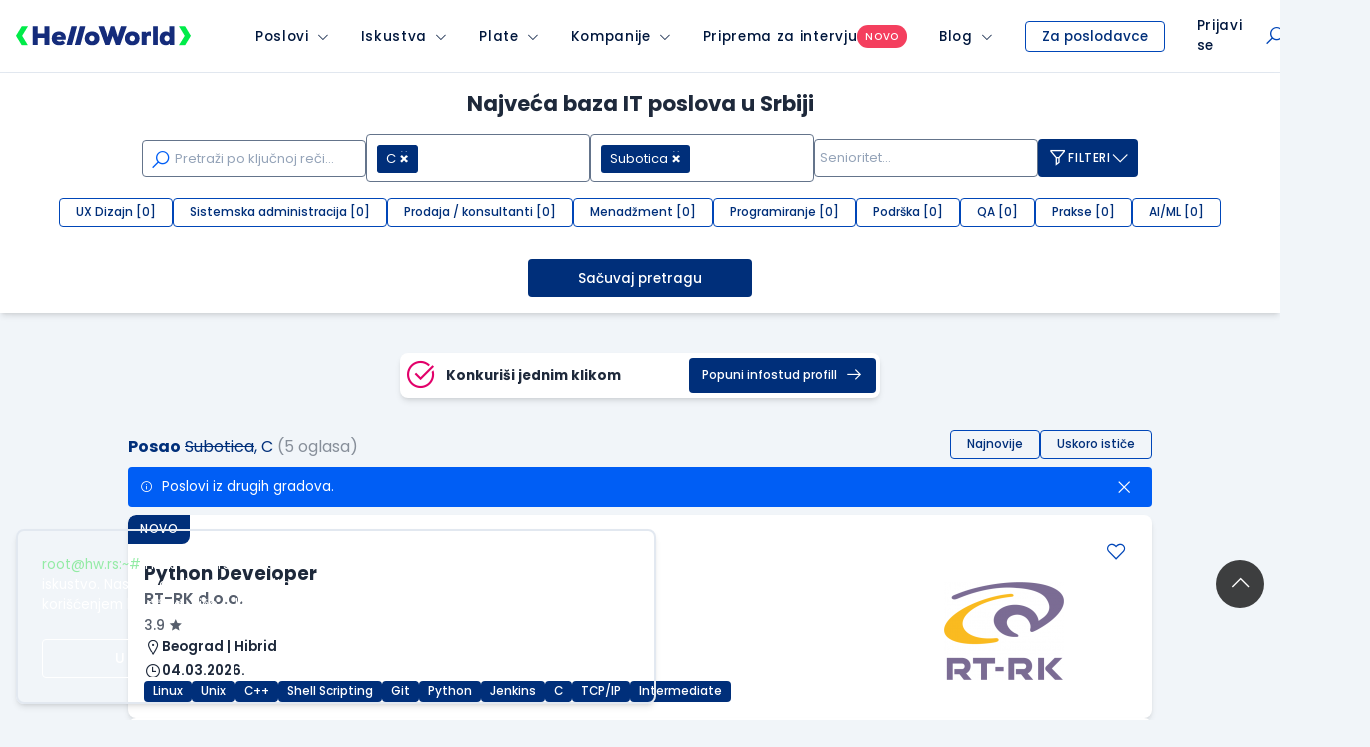

--- FILE ---
content_type: text/html; charset=UTF-8
request_url: https://www.helloworld.rs/oglasi-za-posao/c/subotica
body_size: 70004
content:
<!doctype html>
<html class="smooth-scroll font-sans leading-normal" lang="sr">
<head>
    <meta charset="UTF-8">
    <meta name="viewport" content="width=device-width, user-scalable=yes, initial-scale=1.0, minimum-scale=1.0">
    <meta http-equiv="X-UA-Compatible" content="ie=edge">
    <title>C oglasi za posao i konkursi Subotica | HelloWorld.rs</title>
    <meta name="description" content="C poslovi, konkursi i slobodna radna mesta za grad Subotica. Konkuriši na neki od velikog izbora IT poslova na sajtu HelloWorld.rs.">
    <meta name="keywords" content="">
    <meta property="og:locale" content="sr_RS" />
    <meta name="mobile-web-app-capable" content="yes">
    <meta name="apple-mobile-web-app-capable" content="yes">
    <meta name="application-name" content="HelloWorld">
    <meta name="apple-mobile-web-app-title" content="HelloWorld">
    <meta name="msapplication-navbutton-color" content="#152D7B">
    <meta name="msapplication-navbutton-color" content="#152D7B">
    <meta name="theme-color" content="#152D7B">
    <meta name="apple-mobile-web-app-status-bar-style" content="black-translucent">
    <meta name="msapplication-starturl" content="/">
    <meta http-equiv="X-UA-Compatible" content="IE=Edge" />

        <meta property="fb:app_id" content="874494152603218" />

    
    
        <meta name="twitter:card" content="summary" />
<meta name="twitter:site" content="@HelloWorld_rs" />
<meta name="twitter:url" content="https://www.helloworld.rs/oglasi-za-posao/c/subotica" />
<meta name="twitter:title" content="C oglasi za posao i konkursi Subotica | HelloWorld.rs" />
<meta name="twitter:description" content="C poslovi, konkursi i slobodna radna mesta za grad Subotica. Konkuriši na neki od velikog izbora IT poslova na sajtu HelloWorld.rs." />
<meta name="twitter:image" content="https://www.helloworld.rs/public/img/brand/og-image.png" />


    
    <meta property="og:image" content="https://www.helloworld.rs/public/img/brand/og-image.png">
<meta property="og:type" content="website">
<meta property="og:title" content="C oglasi za posao i konkursi Subotica | HelloWorld.rs">
<meta property="og:url" content="https://www.helloworld.rs/oglasi-za-posao/c/subotica">
<meta property="og:site_name" content="HelloWorld.rs">
<meta property="og:description" content="C poslovi, konkursi i slobodna radna mesta za grad Subotica. Konkuriši na neki od velikog izbora IT poslova na sajtu HelloWorld.rs.">


        
            <link rel="canonical" href="https://www.helloworld.rs/oglasi-za-posao/c/subotica" />
    
    
    
    
        
        <link rel="shortcut icon" href="/favicon.svg">
    <link rel="shortcut icon" href="/favicon.ico?v3">

        <link href="https://www.helloworld.rs/rss/" rel="alternate" type="application/rss+xml" title="rss" />

        <link rel="manifest" href="/manifest.json">

    
        <link rel="preconnect" href="https://fonts.googleapis.com">
    <link rel="preconnect" href="https://fonts.gstatic.com" crossorigin>

        <link href="https://fonts.googleapis.com/css2?family=Poppins:wght@100;200;300;400;500;600;700;800;900&display=swap" rel="stylesheet">

        <link rel="stylesheet" href="https://maxst.icons8.com/vue-static/landings/line-awesome/line-awesome/1.3.0/css/line-awesome.min.css">

        <link rel="apple-touch-icon" type="image/png" sizes="192x192" href="/public/pwa/icon-192x192.png">

        <script type="text/javascript">
        var global = new Object();
                global.lang_var = 'sr';
            </script>

    <script>
        global.csrf_hash = 'd33b155711f43084d8561be7dd42a86f';
    </script>

        <script>
        var gaEventData = new Object();
    </script>

        <script>
        (function(i,s,o,g,r,a,m){i['GoogleAnalyticsObject']=r;i[r]=i[r]||function(){
            (i[r].q=i[r].q||[]).push(arguments)},i[r].l=1*new Date();a=s.createElement(o),
            m=s.getElementsByTagName(o)[0];a.async=1;a.src=g;m.parentNode.insertBefore(a,m)
        })(window,document,'script','//www.google-analytics.com/analytics.js','ga');
        ga('create', 'UA-1993037-21', 'auto');

        ga(function(tracker) {
            var clientId = tracker.get('clientId');
            ga('set', 'dimension1', clientId);
            ga('set', 'dimension2', new Date().getTime() + '.' + Math.random().toString(36).substring(5));
            ga('set', 'dimension3', (function() {
                var now = new Date();
                var tzo = -now.getTimezoneOffset(),
                    dif = tzo >= 0 ? '+' : '-',
                    pad = function(num) {
                        var norm = Math.floor(Math.abs(num));
                        return (norm < 10 ? '0' : '') + norm;
                    };
                return now.getFullYear() +
                    '-' + pad(now.getMonth() + 1) +
                    '-' + pad(now.getDate()) +
                    'T' + pad(now.getHours()) +
                    ':' + pad(now.getMinutes()) +
                    ':' + pad(now.getSeconds()) +
                    dif + pad(tzo / 60) +
                    ':' + pad(tzo % 60);
            })());
            ga('set', 'dimension4', 'ublank');

            
            
            ga('send', 'pageview');
        });
    </script>

        <!-- Google Tag Manager HW -->
        <script>(function(w,d,s,l,i){w[l]=w[l]||[];w[l].push({'gtm.start':
                    new Date().getTime(),event:'gtm.js'});var f=d.getElementsByTagName(s)[0],
                j=d.createElement(s),dl=l!='dataLayer'?'&l='+l:'';j.async=true;j.src=
                'https://www.googletagmanager.com/gtm.js?id='+i+dl;f.parentNode.insertBefore(j,f);
            })(window,document,'script','dataLayer','GTM-P2QR8XG');</script>
        <!-- End Google Tag Manager HW -->
    
    <script type="text/javascript">
        var infostud_grupa_biscuit_variable = 'noData';
    </script>

        <script type="text/javascript">
        /* <![CDATA[ */
        var google_conversion_id = 958089683;
        var google_custom_params = window.google_tag_params;
        var google_remarketing_only = true;
        /* ]]> */
    </script>

        <script>
        !function(f,b,e,v,n,t,s){if(f.fbq)return;n=f.fbq=function(){n.callMethod?
            n.callMethod.apply(n,arguments):n.queue.push(arguments)};if(!f._fbq)f._fbq=n;
            n.push=n;n.loaded=!0;n.version='2.0';n.queue=[];t=b.createElement(e);t.async=!0;
            t.src=v;s=b.getElementsByTagName(e)[0];s.parentNode.insertBefore(t,s)}(window,
            document,'script','https://connect.facebook.net/en_US/fbevents.js');

        fbq('init', '889171151194239');
        fbq('track', "PageView");
    </script>

        <!-- Hotjar Tracking Code for https://www.helloworld.rs/ -->


        <link type="text/css" rel="stylesheet" href="https://static.helloworld.rs/application/cache/v59/171290887893eb0f671b35fae523c104f3fca35a36.css" media="screen" />

    <link type="text/css" rel="stylesheet" href="https://static.helloworld.rs/application/cache/v59/175455007592e1b806c160558ef65477adad277c28.css" media="all" />

</head><body class="min-h-screen relative flex flex-col bg-gray-100 dark:bg-gray-900 text-gray-800 dark:text-gray-300">

<header class="print:hidden bg-white">
                

                


<div class="bg-white dark:bg-gray-900 shadow-md border-b border-gray-200 dark:border-gray-700">
    <nav class="max-w-screen-2xl mx-auto w-full flex items-center justify-between
z-50 __angular-nav">

        <button class="flex xl:hidden items-center justify-center w-12 h-12 text-blue-900 dark:text-white dark:text-white dark:opacity-75 dark:hover:opacity-100
    hover:opacity-75 z-60 absolute __hamburger-icon"
        >

            <i class="las la-bars text-2xl __hamburger-icon-bars"></i>
        </button>

        <div class="flex xl:space-x-8 w-full xl:w-auto">

                        <a class="inline-flex items-center xl:pl-4 pl-12" href="https://www.helloworld.rs" onclick="ga4('menu_item_click', {'event_location': 'main_menu', 'object_clicked': 'hw_logo'});">
                <div class="w-[165px] md:w-[175px]">
                                            <div class="block dark:hidden"><img src="/public/img/logo/svg/hello-world-default.svg" alt="Hello World Logo" /></div>
                        <div class="hidden dark:block"><svg width="100%" height="100%" viewBox="0 0 200 22" fill="none" xmlns="http://www.w3.org/2000/svg">
    <title>HelloWorld Logo</title>
    <path d="M6.55647 0.122879L0 10.6408L6.55647 21.2058H13.5926L7.03615 10.6408L13.6873 0.122879H6.55647Z" fill="#00EB49"/>
    <path d="M193.444 21.2058L200 10.6879L193.444 0.122879H186.408L192.964 10.6879L186.313 21.2058H193.444Z" fill="#00EB49"/>
    <path d="M69.8298 0L64.047 20.9692L57.7364 20.9695L63.5188 0.00014059L69.8298 0Z" fill="white"/>
    <path d="M32.5043 13.0724V20.9994H38.3673V0.0603204H32.5043V8.017H24.9665V0.0603204H19.043V20.9994H24.9665V13.0724H32.5043Z" fill="white"/>
    <path fill-rule="evenodd" clip-rule="evenodd" d="M46.4816 15.1361H56.802C58.0586 9.30311 54.3789 5.83272 49.1443 5.83272C45.136 5.83272 40.918 8.22573 40.918 13.6105C40.918 18.9946 44.8666 21.2982 49.5328 21.2982C52.076 21.2982 54.4991 20.4905 56.2633 18.8455L53.5719 15.824C52.6147 16.5415 51.3882 17.0208 49.7725 17.0208C48.576 17.0208 46.8712 16.4521 46.4816 15.1361ZM51.8664 11.606C51.7173 9.27307 46.8712 9.18294 46.5124 11.606H51.8664Z" fill="white"/>
    <path d="M73.5933 20.9693L79.376 9.33146e-05L73.0647 0.000140452L67.2827 20.9692L73.5933 20.9693Z" fill="white"/>
    <path fill-rule="evenodd" clip-rule="evenodd" d="M95.4852 13.6107C95.4852 18.9955 91.2075 21.328 87.0493 21.328C82.8016 21.328 78.6133 18.9955 78.6133 13.6107C78.6133 8.13643 82.7715 5.86324 87.0493 5.86324C91.4164 5.86324 95.4852 8.22656 95.4852 13.6107ZM89.8112 13.6107C89.8112 11.9059 88.7048 10.3796 86.76 10.3796C84.8159 10.3796 83.7088 11.9059 83.7088 13.6107C83.7088 15.3158 84.8159 16.811 86.76 16.811C88.6147 16.811 89.8112 15.4056 89.8112 13.6107Z" fill="white"/>
    <path d="M114.179 20.9395H118.995L126.623 0.0298028H120.162L117.65 7.23888C117.171 8.97408 116.782 10.6488 116.483 12.2342L112.504 0.0298028H108.406L104.547 12.2342C104.515 12.0657 104.482 11.8955 104.45 11.7239L104.448 11.7168L104.448 11.7136L104.448 11.7122C104.179 10.3029 103.893 8.79846 103.44 7.38875L100.749 0.0298028H94.2871L102.094 20.9395H106.881L110.47 10.9189L114.179 20.9395Z" fill="white"/>
    <path fill-rule="evenodd" clip-rule="evenodd" d="M141.359 13.6107C141.359 18.9955 137.081 21.328 132.923 21.328C128.675 21.328 124.487 18.9955 124.487 13.6107C124.487 8.13643 128.645 5.86324 132.923 5.86324C137.29 5.86324 141.359 8.22656 141.359 13.6107ZM135.974 13.6107C135.974 11.9059 134.867 10.3796 132.923 10.3796C130.978 10.3796 129.871 11.9059 129.871 13.6107C129.871 15.3158 130.978 16.811 132.923 16.811C134.777 16.811 135.974 15.4056 135.974 13.6107Z" fill="white"/>
    <path d="M162.183 4.81895e-05H156.738V20.9691H162.183V4.81895e-05Z" fill="white"/>
    <path fill-rule="evenodd" clip-rule="evenodd" d="M175.523 0.0298028H181.027V20.9692H176.121L175.882 19.3839C174.626 20.82 172.652 21.328 171.006 21.2385C166.669 20.9692 164.246 18.2467 164.246 13.5805C164.246 9.06352 167.118 5.86317 171.425 5.86317C173.31 5.86317 174.715 6.46124 175.523 7.44814V0.0298028ZM169.72 13.5805C169.72 15.6448 171.036 16.8116 172.682 16.8116C174.536 16.8116 175.643 15.286 175.643 13.7304C175.643 11.9358 174.626 10.3198 172.682 10.3198C171.036 10.3198 169.72 11.517 169.72 13.5805Z" fill="white"/>
    <path d="M149.051 7.80652C149.83 6.4308 151.205 5.83272 152.641 5.83272C153.216 5.83272 153.782 5.91901 154.316 6.08006V11.3964C153.419 10.6788 152.761 10.4989 151.833 10.4989C150.458 10.4989 149.291 11.3366 149.291 13.2815V20.9695H143.787V6.1915H148.723L149.051 7.80652Z" fill="white"/>
</svg>
</div>
                                    </div>
            </a>

                                    <span class="__is-mobile block xl:hidden"></span>

            <div class="bg-white dark:bg-gray-900 xl:flex absolute xl:relative top-12 xl:top-0 inset-0 xl:inset-auto
        z-60 flex-col xl:flex-row
        items-center justify-center divide-y xl:divide-none divide-gray-300 divide-solid px-4 px-0 h-screen md:h-auto overflow-y-scroll md:overflow-visible __menu hidden">
                                                        <div class="group relative w-full __menu-item-wrapper">

                        <div class="flex items-center h-[50px] hover:opacity-75 font-medium 
                    tracking-wider xl:px-4 xl:space-x-2
                    whitespace-nowrap relative text-sm text-blue-900 dark:text-white dark:opacity-75 dark:hover:opacity-100" >

                            <a href="https://www.helloworld.rs/oglasi-za-posao/" class="pl-4 xl:pl-0 h-full items-center inline-flex focus:none text-blue-900 leading-none dark:text-white  max-w-max "
                               onclick="ga4('menu_item_click', {'event_location': 'main_menu', 'object_clicked': 'menu_item_select', 'object_type': 'Poslovi', 'object_value': 'MAIN' });">Poslovi</a>
                                                                                        <button class="flex items-center flex-auto h-full">
                                    <i class="pr-4 xl:pr-0 las la-angle-down flex justify-end items-center h-full hidden xl:flex text-xs w-full text-right leading-none cursor-pointer __menu-item" data-submenu-target="poslovi"></i>

                                    <i class="pr-4 xl:pr-0 las la-plus flex justify-end items-center h-full xl:hidden text-xl w-full text-right leading-none cursor-pointer __plus-minus-icon __menu-item" data-submenu-target="poslovi"></i>
                                </button>
                                                    </div>

                        
                                                        <div id="poslovi-submenu" class="hidden flex items-center xl:items-start xl:group-hover:flex
                        flex-col bg-white dark:bg-gray-800 dark:xl:bg-gray-900 xl:origin-top-left xl:absolute xl:left-0 xl:rounded-b-md xl:shadow-md
                        focus:outline-none __submenu">
                                                                    <a class="whitespace-nowrap hover:opacity-75
                                text-sm px-4 py-2 last:pb-4 w-full text-blue-900 dark:text-white dark:opacity-75 dark:hover:opacity-100 xl:text-left block __submenu-item"
                                       href="https://www.helloworld.rs/oglasi-za-posao/programiranje" onclick="ga4('menu_item_click', {'event_location': 'main_menu', 'object_clicked': 'menu_item_select', 'object_type': 'Poslovi', 'object_value': 'Programiranje' });">Programiranje
                                    </a>
                                                                    <a class="whitespace-nowrap hover:opacity-75
                                text-sm px-4 py-2 last:pb-4 w-full text-blue-900 dark:text-white dark:opacity-75 dark:hover:opacity-100 xl:text-left block __submenu-item"
                                       href="https://www.helloworld.rs/oglasi-za-posao/menadzment" onclick="ga4('menu_item_click', {'event_location': 'main_menu', 'object_clicked': 'menu_item_select', 'object_type': 'Poslovi', 'object_value': 'Menadžment' });">Menadžment
                                    </a>
                                                                    <a class="whitespace-nowrap hover:opacity-75
                                text-sm px-4 py-2 last:pb-4 w-full text-blue-900 dark:text-white dark:opacity-75 dark:hover:opacity-100 xl:text-left block __submenu-item"
                                       href="https://www.helloworld.rs/oglasi-za-posao/sistemska-administracija" onclick="ga4('menu_item_click', {'event_location': 'main_menu', 'object_clicked': 'menu_item_select', 'object_type': 'Poslovi', 'object_value': 'Sistemska administracija' });">Sistemska administracija
                                    </a>
                                                                    <a class="whitespace-nowrap hover:opacity-75
                                text-sm px-4 py-2 last:pb-4 w-full text-blue-900 dark:text-white dark:opacity-75 dark:hover:opacity-100 xl:text-left block __submenu-item"
                                       href="https://www.helloworld.rs/oglasi-za-posao/aiml" onclick="ga4('menu_item_click', {'event_location': 'main_menu', 'object_clicked': 'menu_item_select', 'object_type': 'Poslovi', 'object_value': 'AI/ML' });">AI/ML
                                    </a>
                                                                    <a class="whitespace-nowrap hover:opacity-75
                                text-sm px-4 py-2 last:pb-4 w-full text-blue-900 dark:text-white dark:opacity-75 dark:hover:opacity-100 xl:text-left block __submenu-item"
                                       href="https://www.helloworld.rs/oglasi-za-posao/ux-dizajn" onclick="ga4('menu_item_click', {'event_location': 'main_menu', 'object_clicked': 'menu_item_select', 'object_type': 'Poslovi', 'object_value': 'UX Dizajn' });">UX Dizajn
                                    </a>
                                                                    <a class="whitespace-nowrap hover:opacity-75
                                text-sm px-4 py-2 last:pb-4 w-full text-blue-900 dark:text-white dark:opacity-75 dark:hover:opacity-100 xl:text-left block __submenu-item"
                                       href="https://www.helloworld.rs/oglasi-za-posao/podrska" onclick="ga4('menu_item_click', {'event_location': 'main_menu', 'object_clicked': 'menu_item_select', 'object_type': 'Poslovi', 'object_value': 'Podrška' });">Podrška
                                    </a>
                                                                    <a class="whitespace-nowrap hover:opacity-75
                                text-sm px-4 py-2 last:pb-4 w-full text-blue-900 dark:text-white dark:opacity-75 dark:hover:opacity-100 xl:text-left block __submenu-item"
                                       href="https://www.helloworld.rs/oglasi-za-posao/prodaja-konsultanti" onclick="ga4('menu_item_click', {'event_location': 'main_menu', 'object_clicked': 'menu_item_select', 'object_type': 'Poslovi', 'object_value': 'Prodaja / konsultanti' });">Prodaja / konsultanti
                                    </a>
                                                                    <a class="whitespace-nowrap hover:opacity-75
                                text-sm px-4 py-2 last:pb-4 w-full text-blue-900 dark:text-white dark:opacity-75 dark:hover:opacity-100 xl:text-left block __submenu-item"
                                       href="https://www.helloworld.rs/prakse" onclick="ga4('menu_item_click', {'event_location': 'main_menu', 'object_clicked': 'menu_item_select', 'object_type': 'Poslovi', 'object_value': 'Prakse' });">Prakse
                                    </a>
                                                                    <a class="whitespace-nowrap hover:opacity-75
                                text-sm px-4 py-2 last:pb-4 w-full text-blue-900 dark:text-white dark:opacity-75 dark:hover:opacity-100 xl:text-left block __submenu-item"
                                       href="https://www.helloworld.rs/oglasi-za-posao/" onclick="ga4('menu_item_click', {'event_location': 'main_menu', 'object_clicked': 'menu_item_select', 'object_type': 'Poslovi', 'object_value': 'QA' });">QA
                                    </a>
                                                            </div>
                                            </div>
                                                        <div class="group relative w-full __menu-item-wrapper">

                        <div class="flex items-center h-[50px] hover:opacity-75 font-medium 
                    tracking-wider xl:px-4 xl:space-x-2
                    whitespace-nowrap relative text-sm text-blue-900 dark:text-white dark:opacity-75 dark:hover:opacity-100" >

                            <a href="https://www.helloworld.rs/iskustva?isource=Helloworld.rs&amp;icampaign=navigacija&amp;imedium=site" class="pl-4 xl:pl-0 h-full items-center inline-flex focus:none text-blue-900 leading-none dark:text-white  max-w-max "
                               onclick="ga4('menu_item_click', {'event_location': 'main_menu', 'object_clicked': 'menu_item_select', 'object_type': 'Iskustva', 'object_value': 'MAIN' });">Iskustva</a>
                                                                                        <button class="flex items-center flex-auto h-full">
                                    <i class="pr-4 xl:pr-0 las la-angle-down flex justify-end items-center h-full hidden xl:flex text-xs w-full text-right leading-none cursor-pointer __menu-item" data-submenu-target="iskustva"></i>

                                    <i class="pr-4 xl:pr-0 las la-plus flex justify-end items-center h-full xl:hidden text-xl w-full text-right leading-none cursor-pointer __plus-minus-icon __menu-item" data-submenu-target="iskustva"></i>
                                </button>
                                                    </div>

                        
                                                        <div id="iskustva-submenu" class="hidden flex items-center xl:items-start xl:group-hover:flex
                        flex-col bg-white dark:bg-gray-800 dark:xl:bg-gray-900 xl:origin-top-left xl:absolute xl:left-0 xl:rounded-b-md xl:shadow-md
                        focus:outline-none __submenu">
                                                                    <a class="whitespace-nowrap hover:opacity-75
                                text-sm px-4 py-2 last:pb-4 w-full text-blue-900 dark:text-white dark:opacity-75 dark:hover:opacity-100 xl:text-left block __submenu-item"
                                       href="https://www.helloworld.rs/iskustva" onclick="ga4('menu_item_click', {'event_location': 'main_menu', 'object_clicked': 'menu_item_select', 'object_type': 'Iskustva', 'object_value': 'Pretraži iskustva' });">Pretraži iskustva
                                    </a>
                                                                    <a class="whitespace-nowrap hover:opacity-75
                                text-sm px-4 py-2 last:pb-4 w-full text-blue-900 dark:text-white dark:opacity-75 dark:hover:opacity-100 xl:text-left block __submenu-item"
                                       href="https://www.helloworld.rs/kompanije/iskustvo" onclick="ga4('menu_item_click', {'event_location': 'main_menu', 'object_clicked': 'menu_item_select', 'object_type': 'Iskustva', 'object_value': 'Unesi iskustvo o radu' });">Unesi iskustvo o radu
                                    </a>
                                                                    <a class="whitespace-nowrap hover:opacity-75
                                text-sm px-4 py-2 last:pb-4 w-full text-blue-900 dark:text-white dark:opacity-75 dark:hover:opacity-100 xl:text-left block __submenu-item"
                                       href="https://www.helloworld.rs/kompanije/intervju" onclick="ga4('menu_item_click', {'event_location': 'main_menu', 'object_clicked': 'menu_item_select', 'object_type': 'Iskustva', 'object_value': 'Unesi iskustvo sa intervjua' });">Unesi iskustvo sa intervjua
                                    </a>
                                                            </div>
                                            </div>
                                                        <div class="group relative w-full __menu-item-wrapper">

                        <div class="flex items-center h-[50px] hover:opacity-75 font-medium 
                    tracking-wider xl:px-4 xl:space-x-2
                    whitespace-nowrap relative text-sm text-blue-900 dark:text-white dark:opacity-75 dark:hover:opacity-100" >

                            <a href="https://www.helloworld.rs/plate?isource=Helloworld.rs&amp;icampaign=navigacija&amp;imedium=site" class="pl-4 xl:pl-0 h-full items-center inline-flex focus:none text-blue-900 leading-none dark:text-white  max-w-max "
                               onclick="ga4('menu_item_click', {'event_location': 'main_menu', 'object_clicked': 'menu_item_select', 'object_type': 'Plate', 'object_value': 'MAIN' });">Plate</a>
                                                                                        <button class="flex items-center flex-auto h-full">
                                    <i class="pr-4 xl:pr-0 las la-angle-down flex justify-end items-center h-full hidden xl:flex text-xs w-full text-right leading-none cursor-pointer __menu-item" data-submenu-target="plate"></i>

                                    <i class="pr-4 xl:pr-0 las la-plus flex justify-end items-center h-full xl:hidden text-xl w-full text-right leading-none cursor-pointer __plus-minus-icon __menu-item" data-submenu-target="plate"></i>
                                </button>
                                                    </div>

                        
                                                        <div id="plate-submenu" class="hidden flex items-center xl:items-start xl:group-hover:flex
                        flex-col bg-white dark:bg-gray-800 dark:xl:bg-gray-900 xl:origin-top-left xl:absolute xl:left-0 xl:rounded-b-md xl:shadow-md
                        focus:outline-none __submenu">
                                                                    <a class="whitespace-nowrap hover:opacity-75
                                text-sm px-4 py-2 last:pb-4 w-full text-blue-900 dark:text-white dark:opacity-75 dark:hover:opacity-100 xl:text-left block __submenu-item"
                                       href="https://www.helloworld.rs/plate" onclick="ga4('menu_item_click', {'event_location': 'main_menu', 'object_clicked': 'menu_item_select', 'object_type': 'Plate', 'object_value': 'Pretraži plate' });">Pretraži plate
                                    </a>
                                                                    <a class="whitespace-nowrap hover:opacity-75
                                text-sm px-4 py-2 last:pb-4 w-full text-blue-900 dark:text-white dark:opacity-75 dark:hover:opacity-100 xl:text-left block __submenu-item"
                                       href="https://www.helloworld.rs/kompanije/plata" onclick="ga4('menu_item_click', {'event_location': 'main_menu', 'object_clicked': 'menu_item_select', 'object_type': 'Plate', 'object_value': 'Unesi platu' });">Unesi platu
                                    </a>
                                                            </div>
                                            </div>
                                                        <div class="group relative w-full __menu-item-wrapper">

                        <div class="flex items-center h-[50px] hover:opacity-75 font-medium 
                    tracking-wider xl:px-4 xl:space-x-2
                    whitespace-nowrap relative text-sm text-blue-900 dark:text-white dark:opacity-75 dark:hover:opacity-100" >

                            <a href="https://www.helloworld.rs/kompanije?isource=Helloworld.rs&amp;icampaign=navigacija&amp;imedium=site" class="pl-4 xl:pl-0 h-full items-center inline-flex focus:none text-blue-900 leading-none dark:text-white  max-w-max "
                               onclick="ga4('menu_item_click', {'event_location': 'main_menu', 'object_clicked': 'menu_item_select', 'object_type': 'Kompanije', 'object_value': 'MAIN' });">Kompanije</a>
                                                                                        <button class="flex items-center flex-auto h-full">
                                    <i class="pr-4 xl:pr-0 las la-angle-down flex justify-end items-center h-full hidden xl:flex text-xs w-full text-right leading-none cursor-pointer __menu-item" data-submenu-target="kompanije"></i>

                                    <i class="pr-4 xl:pr-0 las la-plus flex justify-end items-center h-full xl:hidden text-xl w-full text-right leading-none cursor-pointer __plus-minus-icon __menu-item" data-submenu-target="kompanije"></i>
                                </button>
                                                    </div>

                        
                                                        <div id="kompanije-submenu" class="hidden flex items-center xl:items-start xl:group-hover:flex
                        flex-col bg-white dark:bg-gray-800 dark:xl:bg-gray-900 xl:origin-top-left xl:absolute xl:left-0 xl:rounded-b-md xl:shadow-md
                        focus:outline-none __submenu">
                                                                    <a class="whitespace-nowrap hover:opacity-75
                                text-sm px-4 py-2 last:pb-4 w-full text-blue-900 dark:text-white dark:opacity-75 dark:hover:opacity-100 xl:text-left block __submenu-item"
                                       href="https://www.helloworld.rs/kompanije" onclick="ga4('menu_item_click', {'event_location': 'main_menu', 'object_clicked': 'menu_item_select', 'object_type': 'Kompanije', 'object_value': 'Pretraži kompanije' });">Pretraži kompanije
                                    </a>
                                                                    <a class="whitespace-nowrap hover:opacity-75
                                text-sm px-4 py-2 last:pb-4 w-full text-blue-900 dark:text-white dark:opacity-75 dark:hover:opacity-100 xl:text-left block __submenu-item"
                                       href="https://www.helloworld.rs/uporedi-kompanije" onclick="ga4('menu_item_click', {'event_location': 'main_menu', 'object_clicked': 'menu_item_select', 'object_type': 'Kompanije', 'object_value': 'Uporedi kompanije' });">Uporedi kompanije
                                    </a>
                                                            </div>
                                            </div>
                                                        <div class="group relative w-full __menu-item-wrapper">

                        <div class="flex items-center h-[50px] hover:opacity-75 font-medium gap-2
                    tracking-wider xl:px-4 xl:space-x-2
                    whitespace-nowrap relative text-sm text-blue-900 dark:text-white dark:opacity-75 dark:hover:opacity-100" >

                            <a href="https://www.helloworld.rs/pitanja-za-intervju?isource=Helloworld.rs&amp;icampaign=navigacija&amp;imedium=site" class="pl-4 xl:pl-0 h-full items-center inline-flex focus:none text-blue-900 leading-none dark:text-white  max-w-max "
                               onclick="ga4('menu_item_click', {'event_location': 'main_menu', 'object_clicked': 'menu_item_select', 'object_type': 'Priprema za intervju', 'object_value': 'MAIN' });">Priprema za intervju</a>
                                                        <span class="bg-red-500 font-medium px-2 py-1 rounded-full text-[10px] text-white uppercase !m-0">novo</span>
                                                                                </div>

                                            </div>
                                                        <div class="group relative w-full __menu-item-wrapper">

                        <div class="flex items-center h-[50px] hover:opacity-75 font-medium 
                    tracking-wider xl:px-4 xl:space-x-2
                    whitespace-nowrap relative text-sm text-blue-900 dark:text-white dark:opacity-75 dark:hover:opacity-100" >

                            <a href="https://www.helloworld.rs/blog?isource=Helloworld.rs&amp;icampaign=navigacija&amp;imedium=site" class="pl-4 xl:pl-0 h-full items-center inline-flex focus:none text-blue-900 leading-none dark:text-white  max-w-max "
                               onclick="ga4('menu_item_click', {'event_location': 'main_menu', 'object_clicked': 'menu_item_select', 'object_type': 'Blog', 'object_value': 'MAIN' });">Blog</a>
                                                                                        <button class="flex items-center flex-auto h-full">
                                    <i class="pr-4 xl:pr-0 las la-angle-down flex justify-end items-center h-full hidden xl:flex text-xs w-full text-right leading-none cursor-pointer __menu-item" data-submenu-target="blog"></i>

                                    <i class="pr-4 xl:pr-0 las la-plus flex justify-end items-center h-full xl:hidden text-xl w-full text-right leading-none cursor-pointer __plus-minus-icon __menu-item" data-submenu-target="blog"></i>
                                </button>
                                                    </div>

                        
                                                        <div id="blog-submenu" class="hidden flex items-center xl:items-start xl:group-hover:flex
                        flex-col bg-white dark:bg-gray-800 dark:xl:bg-gray-900 xl:origin-top-left xl:absolute xl:left-0 xl:rounded-b-md xl:shadow-md
                        focus:outline-none __submenu">
                                                                    <a class="whitespace-nowrap hover:opacity-75
                                text-sm px-4 py-2 last:pb-4 w-full text-blue-900 dark:text-white dark:opacity-75 dark:hover:opacity-100 xl:text-left block __submenu-item"
                                       href="https://www.helloworld.rs/blog/novosti" onclick="ga4('menu_item_click', {'event_location': 'main_menu', 'object_clicked': 'menu_item_select', 'object_type': 'Blog', 'object_value': 'Novosti' });">Novosti
                                    </a>
                                                                    <a class="whitespace-nowrap hover:opacity-75
                                text-sm px-4 py-2 last:pb-4 w-full text-blue-900 dark:text-white dark:opacity-75 dark:hover:opacity-100 xl:text-left block __submenu-item"
                                       href="https://www.helloworld.rs/blog/iz-ugla-programera" onclick="ga4('menu_item_click', {'event_location': 'main_menu', 'object_clicked': 'menu_item_select', 'object_type': 'Blog', 'object_value': 'Iz ugla programera' });">Iz ugla programera
                                    </a>
                                                                    <a class="whitespace-nowrap hover:opacity-75
                                text-sm px-4 py-2 last:pb-4 w-full text-blue-900 dark:text-white dark:opacity-75 dark:hover:opacity-100 xl:text-left block __submenu-item"
                                       href="https://www.helloworld.rs/blog/iz-ugla-kompanije" onclick="ga4('menu_item_click', {'event_location': 'main_menu', 'object_clicked': 'menu_item_select', 'object_type': 'Blog', 'object_value': 'Iz ugla kompanije' });">Iz ugla kompanije
                                    </a>
                                                                    <a class="whitespace-nowrap hover:opacity-75
                                text-sm px-4 py-2 last:pb-4 w-full text-blue-900 dark:text-white dark:opacity-75 dark:hover:opacity-100 xl:text-left block __submenu-item"
                                       href="https://www.helloworld.rs/blog/it-karijera" onclick="ga4('menu_item_click', {'event_location': 'main_menu', 'object_clicked': 'menu_item_select', 'object_type': 'Blog', 'object_value': 'IT karijera' });">IT karijera
                                    </a>
                                                                    <a class="whitespace-nowrap hover:opacity-75
                                text-sm px-4 py-2 last:pb-4 w-full text-blue-900 dark:text-white dark:opacity-75 dark:hover:opacity-100 xl:text-left block __submenu-item"
                                       href="https://www.helloworld.rs/desavanja" onclick="ga4('menu_item_click', {'event_location': 'main_menu', 'object_clicked': 'menu_item_select', 'object_type': 'Blog', 'object_value': 'Dešavanja' });">Dešavanja
                                    </a>
                                                                    <a class="whitespace-nowrap hover:opacity-75
                                text-sm px-4 py-2 last:pb-4 w-full text-blue-900 dark:text-white dark:opacity-75 dark:hover:opacity-100 xl:text-left block __submenu-item"
                                       href="https://www.helloworld.rs/blog/pravnik-pise" onclick="ga4('menu_item_click', {'event_location': 'main_menu', 'object_clicked': 'menu_item_select', 'object_type': 'Blog', 'object_value': 'Pravnik piše' });">Pravnik piše
                                    </a>
                                                            </div>
                                            </div>
                
                                                    <div class="group relative w-full __menu-item-wrapper xl:hidden">
                        <div class="flex items-center justify-between h-[50px] hover:opacity-75 text-sm text-blue-900 dark:text-white dark:opacity-75 dark:hover:opacity-100 font-medium
                            tracking-wider xl:space-x-2
                            whitespace-nowrap relative">
                            <a class="pl-4 flex items-center focus:none w-full h-full"
                               href="https://www.hrlab.rs?utm_source=Helloworld.rs&amp;utm_campaign=hr-lab-hw&amp;utm_medium=menu"
                               onclick="ga4('menu_item_click', {'event_location': 'main_menu', 'object_clicked': 'for_employers'});"
                               target="_blank" rel="noreferrer">Za poslodavce</a>
                        </div>
                    </div>
                
                <div class="group relative w-full __menu-item-wrapper xl:hidden">
                    <div class="h-[50px] hover:opacity-75 text-blue-900 dark:text-white dark:opacity-75 dark:hover:opacity-100 text-sm font-medium
                            tracking-wider flex items-center xl:space-x-2
                            whitespace-nowrap relative">
                        <a class="pl-4 flex items-center focus:none whitespace-nowrap inline-block w-full h-full" onclick="ga4('menu_item_click', {'event_location': 'main_menu', 'object_clicked': 'menu_item_select', 'object_type': 'log_in', 'object_value': ''});" href="https://www.helloworld.rs/prijava?redirect=%25252Foglasi-za-posao%25252Fc%25252Fsubotica">Prijavi se</a>
                    </div>
                </div>

                                            </div>

        </div>

                <div class="flex items-center gap-3 py-3 pr-4 xl:py-0">


                                        <a class="btn btn-outline font-medium text-sm px-4 py-2 leading-none xl:inline-flex mr-4 hidden" href="https://www.hrlab.rs?utm_source=Helloworld.rs&amp;utm_campaign=hr-lab-hw&amp;utm_medium=menu" onclick="ga4('menu_item_click', {'event_location': 'main_menu', 'object_clicked': 'for_employers'});" target="_blank" rel="noreferrer">Za poslodavce</a>
            
                        <div class="group relative hidden xl:block">
                <a class="group-hover:opacity-75 text-sm text-blue-900 dark:text-white dark:opacity-75 dark:hover:opacity-100 font-medium
                tracking-wider p-4 flex items-center space-x-2"
                   href="https://www.helloworld.rs/prijava?redirect=%25252Foglasi-za-posao%25252Fc%25252Fsubotica" onclick="ga4('menu_item_click', {'event_location': 'main_menu', 'object_clicked': 'menu_item_select', 'object_type': 'log_in', 'object_value': '' });">
                    <span>Prijavi se</span>
                                                                                </a>
                                    <div class="hidden dark:bg-gray-800 group-hover:flex flex-col bg-white origin-top-right
                absolute right-0 rounded-b-md shadow-md
        focus:outline-none z-60">
                                            </div>
                            </div>

                        <div class="group relative">
                <div>
                    
        
                
            <a
                href="https://www.helloworld.rs/oglasi-za-posao/?isource=Helloworld.rs&amp;icampaign=magnifier-icon&amp;imedium=navigation-magnifier-icon"
                class="btn-icon btn-icon btn-icon-sm btn-icon-primary border-0"

                                    onclick="ga4(&#039;menu_item_click&#039;, {&#039;event_location&#039;: &#039;main_menu&#039;, &#039;object_clicked&#039;: &#039;search_shortcut&#039;});"
                
                        >
            <i class="las la-search text-xl "></i>
        </a>
    
                </div>
            </div>

                                     <div class="group relative __expand-notif-in-navigation">
                                                                <div class="__unreadNotificationCount">
                                    </div>
                
                <div>
                    
        
                
            <button
                class="btn-icon btn-icon btn-icon-sm btn-icon-primary border-0"

                
                        >
            <i class="las la-bell text-xl "></i>
        </button>
    
                </div>
            </div>
            
                        <div class="group relative __expand-chat-in-navigation">

                
                <div>
                    
        
                
            <button
                class="btn-icon btn-icon btn-icon-sm btn-icon-primary border-0"

                
                        >
            <i class="las la-comments text-xl "></i>
        </button>
    
                </div>
            </div>

        </div>
    </nav>
</div>
<div class="relative max-w-screen-2xl mx-auto">
    <div class="__notification-container"></div>
    

<div class="hidden flex-col bg-white dark:bg-gray-900 origin-top-right absolute rounded-md shadow-md focus:outline-none md:w-96 z-60 top-4 right-2.5 left-2.5 md:left-auto __chat-in-navigation">
    <div class="flex flex-col gap-4 p-4">

                <span class="font-semibold text-sm">Konverzacije</span>

                            <p class="text-sm opacity-50">Trenutno nemaš nijednu konverzaciju.</p>
        
                
            
                <a href="https://www.helloworld.rs/kompanije/chat" class="btn btn-primary btn-sm w-full "

                
                
                
                                    onclick="ga4(&#039;chat_click&#039;, {&#039;event_location&#039;: &#039;main_menu&#039;, &#039;object_clicked&#039;: &#039;chat_online_companies&#039;});"
                        >

            
            
            Četuj sa online kompanijama 

                    </a>
       
     
                    </div>

</div>
</div></header>

<main class="flex-1">
    
        <div class="relative">

                <div class="md:sticky top-0 z-20 bg-white from-blue-700 to-blue-800 dark:bg-gray-800 md:shadow-md">
            
<div class="px-4 py-4 space-y-4">

    <h1 class="font-bold text-xl text-center">Najveća baza IT poslova u Srbiji</h1>

    <form name="main-search" autocomplete="off" class="no-margin __main-search-form" id="main-search-form">
        

<input type="hidden" name="page" id="page" value="" />
<input type="hidden" name="sort" id="__search_sort_field" value="" />

    <label class="block" >
                        <input type="hidden"
               class=" form-input block w-full rounded dark:bg-gray-700 dark:border-gray-700 dark:focus:ring-transparent dark:focus:border-white placeholder-gray-400 __show-advanced-search"
                                        name="show_advanced_search"
                                                   value=""
                />
    </label>









<div class="w-full mx-auto flex justify-center items-center flex-wrap gap-4 full-text-search-section">
    
        <div class="relative w-full md:w-56">
        <i class="las la-search text-xl text-blue-600 absolute top-[6px] left-3 md:left-2"></i>
                    <label class="block" >
                        <input type="text"
               class=" form-input block w-full rounded dark:bg-gray-700 dark:border-gray-700 dark:focus:ring-transparent dark:focus:border-white placeholder-gray-400 __autocomplete-full-text-search  __sfilter-fulltext !mt-0 pl-10 md:pl-8"
                                        name="q"
                                        placeholder="Pretraži po ključnoj reči..."
                                       value=""
                                     data-populate="1"
                            />
    </label>

        <input type="hidden" name="scope" value=""/>
    </div>
    
        <div class="relative w-full md:w-56 grid gap-4 md:gap-2 md:hidden __toggle-filters">
                        <span class="text-xs rounded-full w-6 h-6 flex items-center justify-center bg-red-500 text-white font-medium absolute shadow-md -top-2 -right-2 z-10">
    2
</span>

        <button class="btn btn-primary btn-xs flex items-center justify-between px-3 h-[38px] __event_preventdefault" onclick="">
            <span class="flex items-center gap-2">
                <i class="las la-filter text-xl"></i>
                <span class="uppercase tracking-wider text-xs leading-none font-medium flex">Filteri</span>
            </span>
            <i class="las la-angle-down text-lg -mt-0.5"></i>
        </button>
    </div>
    
        

<div class="w-full md:w-56 hidden md:block __hw-search-filter">
            <label class="block"  for="__tags-select" >
                        <input type="text"
               class=" form-input block w-full rounded dark:bg-gray-700 dark:border-gray-700 dark:focus:ring-transparent dark:focus:border-white placeholder-gray-400 __sfilter !mt-0"
                            id="__tags-select"
                                        name="tag"
                                                   value="233"
                                     data-populate="true"
                             data-placeholder="Tehnologija..."
                            />
    </label>


            <script>
            var __initData = [{"id":"233","text":"C"}]
        </script>
    </div>

<div class="w-full md:w-56 hidden md:block __hw-search-filter">
            <label class="block"  for="__cities-select" >
                        <input type="text"
               class=" form-input block w-full rounded dark:bg-gray-700 dark:border-gray-700 dark:focus:ring-transparent dark:focus:border-white placeholder-gray-400 __cities-select __sfilter !mt-0"
                            id="__cities-select"
                                        name="city"
                                                   value="148"
                                     data-populate="true"
                             data-placeholder="Grad / mesto..."
                            />
    </label>


            <script>
            var __initCityData = [{"id":"148","text":"Subotica"}]
        </script>
    </div>

<div class="w-full md:w-56 hidden md:block __hw-search-filter">
                    <label class="block" >
                
        <select
                                        name="senioritet[]"
                            class=" appearance-none form-select block w-full rounded dark:focus:ring-transparent dark:bg-gray-700 dark:border-gray-700 dark:focus:border-white placeholder-gray-400 select2 __sfilter __seniority-select !mt-0"

                             data-populate="true"
                     data-placeholder="Senioritet..."
                     multiple="multiple"
                >

        

                                    <option value="1" >junior</option>
                                                <option value="2" >intermediate</option>
                                                <option value="3" >senior</option>
                            </select>
    </label>

    </div>    
        <div class="relative hidden md:block">

                
        <button class="btn btn-primary btn-xs flex items-center gap-3 h-[38px] __additional-search-toggle">
            <span class="flex items-center gap-1">
                <i class="las la-filter text-xl"></i>
                <span class="uppercase tracking-wider text-xs leading-none font-medium flex">Filteri</span>
            </span>
            <i class="las la-angle-down text-lg -mt-0.5"></i>
        </button>
    </div>
    </div>

<div class="max-w-5xl mx-auto flex justify-center flex-wrap gap-4 __additional-search">
    
<div class="w-full md:w-56 hidden mt-4 __hw-search-filter-additional">
            <label class="block"  for="__employers-select" >
                        <input type="text"
               class=" form-input block w-full rounded dark:bg-gray-700 dark:border-gray-700 dark:focus:ring-transparent dark:focus:border-white placeholder-gray-400 __employers-select __sfilter w-full"
                            id="__employers-select"
                                        name="firma_uid"
                                                   value=""
                                     data-populate="true"
                             data-placeholder="Poslodavac"
                            />
    </label>


    </div>

<div class="w-full md:w-56 md:mt-4 hidden __hw-search-filter-additional">
        <select name="vreme_postavljanja" id="__vreme_postavljanja"  class="select2 __sfilter mt-1" data-placeholder="Oglas postavljen" data-populate="true" onchange="ga('send', 'event', 'Detaljna pretraga - pretraga', 'change', 'Oglas postavljen');">
        <option></option>
        <option value="today" >postavljeno danas</option>
        <option value="2" >postavljeno u poslednja 2 dana</option>
        <option value="3" >postavljeno u poslednja 3 dana</option>
        <option value="7" >postavljeno u poslednjih 7 dana</option>
            </select>
</div>

<div class="w-full md:w-56 md:mt-4 hidden __hw-search-filter-additional">
            <select name="workplace[]" class="select2 select2-work-place __sfilter mt-1" id="__work_place" data-populate="true"  data-placeholder="Način rada..."  multiple="multiple" onchange="ga('send', 'event', 'Detaljna pretraga - pretraga', 'change', 'Način rada Dropdown');">
        <option value="office" >Iz kancelarije</option>
        <option value="remote" >Remote</option>
        <option value="hybrid" >Hibridni</option>
    </select>
</div>

<div class="flex justify-center md:justify-start gap-4 md:mt-4 hidden __hw-search-filter-additional mb-4 md:mb-0">
    <div class="inline-block -m-px">
            <div class="block">
                            <div class="mt-2">
                                    <div>
                        <label class="inline-flex items-center" >
                            <input class="w-4 h-4 form-checkbox dark:text-green-500 dark:focus:ring-green-500 dark:focus:ring-opacity-25 dark:border dark:border-green-500 rounded-sm __sfilter"
                                     type="checkbox"

                                                                                                               data-populate="true"
                                     type="checkbox"

                                     name="online_interview" value="on" />
                            <span class="ml-2 text-sm">Online intervju</span>
                        </label>
                    </div>
                            </div>
            </div>

    </div>

    <div class="inline-block -m-px">
            <div class="block">
                            <div class="mt-2">
                                    <div>
                        <label class="inline-flex items-center" >
                            <input class="w-4 h-4 form-checkbox dark:text-green-500 dark:focus:ring-green-500 dark:focus:ring-opacity-25 dark:border dark:border-green-500 rounded-sm __sfilter"
                                     type="checkbox"

                                                                                                               data-populate="true"
                                     type="checkbox"

                                     name="salary" value="on" />
                            <span class="ml-2 text-sm">Plata</span>
                        </label>
                    </div>
                            </div>
            </div>

    </div>
</div>
</div>


<div class="flex flex-col justify-center gap-4 items-end md:flex mt-4 md:mt-0">
        <div class="w-full md:w-56 grid gap-4 md:gap-2 md:hidden __toggle-categories">

        <div class="relative">
                        
                        <button class="btn btn-primary btn-xs w-full md:w-56 flex items-center justify-between px-3 h-[38px] __event_preventdefault" onclick="">
            <span class="flex items-center gap-2">
                <i class="las la-stream text-xl"></i>
                <span class="uppercase tracking-wider text-xs leading-none font-medium flex">Kategorije</span>
            </span>
                <i class="las la-angle-down text-lg -mt-0.5"></i>
            </button>
        </div>
    </div>
    
        

        <div class="w-full mx-auto inline-flex flex-wrap items-center justify-center w-full gap-4 md:mt-4  hidden md:flex   __hw-search-categories">
        <input type="hidden" name="cat" value="" />

                                            
           
                <button
            
            type="button"

            class="btn btn btn-sm w-auto __quick_cat_tag btn-outline  "

            
            
            
                                                     data-tag-id="276"
                                        >
            
            
            UX Dizajn [0] 
            
        </button>
    
                                            
           
                <button
            
            type="button"

            class="btn btn btn-sm w-auto __quick_cat_tag btn-outline  "

            
            
            
                                                     data-tag-id="277"
                                        >
            
            
            Sistemska administracija [0] 
            
        </button>
    
                                            
           
                <button
            
            type="button"

            class="btn btn btn-sm w-auto __quick_cat_tag btn-outline  "

            
            
            
                                                     data-tag-id="278"
                                        >
            
            
            Prodaja / konsultanti [0] 
            
        </button>
    
                                            
           
                <button
            
            type="button"

            class="btn btn btn-sm w-auto __quick_cat_tag btn-outline  "

            
            
            
                                                     data-tag-id="279"
                                        >
            
            
            Menadžment [0] 
            
        </button>
    
                                            
           
                <button
            
            type="button"

            class="btn btn btn-sm w-auto __quick_cat_tag btn-outline  "

            
            
            
                                                     data-tag-id="281"
                                        >
            
            
            Programiranje [0] 
            
        </button>
    
                                            
           
                <button
            
            type="button"

            class="btn btn btn-sm w-auto __quick_cat_tag btn-outline  "

            
            
            
                                                     data-tag-id="282"
                                        >
            
            
            Podrška [0] 
            
        </button>
    
                                            
           
                <button
            
            type="button"

            class="btn btn btn-sm w-auto __quick_cat_tag btn-outline  "

            
            
            
                                                     data-tag-id="308"
                                        >
            
            
            QA [0] 
            
        </button>
    
                                            
           
                <button
            
            type="button"

            class="btn btn btn-sm w-auto __quick_cat_tag btn-outline  "

            
            
            
                                                     data-tag-id="340"
                                        >
            
            
            Prakse [0] 
            
        </button>
    
                                            
           
                <button
            
            type="button"

            class="btn btn btn-sm w-auto __quick_cat_tag btn-outline  "

            
            
            
                                                     data-tag-id="563"
                                        >
            
            
            AI/ML [0] 
            
        </button>
    
            </div>
    </div>



<div class="fixed bottom-0 inset-x-0 z-60 bg-white px-4 pb-5 pt-6 md:relative md:inset-auto md:z-auto md:px-0 md:pb-0 md:pt-8 border-t border-gray-200 md:pt-4 md:border-0 flex flex-col gap-4 items-center md:justify-center md:w-full hidden __saved-searches-container">

    
            
            
                <a href="/prijava?redirect=%252Foglasi-za-posao-nastavi-pretragu" class="btn btn-primary btn-md w-full md:w-56 h-[38px] __save-search-form hidden "

                
                
                
                                    onclick="setSaveSearchAfterLogin(&#039;true&#039;); ga4(&#039;saved_search_click&#039;, {&#039;event_location&#039;: &#039;job_search&#039;, &#039;object_clicked&#039;: &#039;save_search&#039;});"
                        >

            
            
            Sačuvaj pretragu 

                    </a>
       
     
    
        <div class="border border-blue-700 rounded w-full md:max-w-4xl md:w-56 mx-auto h-[38px] btn btn-outline __saved-searches-panel-toggle hidden">
                <div class="relative w-full">
            <div class="__saved-search-items-counter">
                            </div>

            <button class="btn btn-xs border-none p-0 w-full px-3 py-[0.3rem] flex items-center justify-between __event_preventdefault __saved-searches-panel-toggle-inner-button" data-action="open" onclick="savedSearch.togglePanel();">
                <span class="flex items-center gap-2">
                    <i class="las la-archive text-xl"></i>
                    <span class="uppercase tracking-wider text-xs leading-none font-medium flex">Učitaj pretragu</span>
                </span>
                <i class="las la-angle-down text-lg -mt-0.5 __saved-searches-panel-status-arrow"></i>
            </button>
        </div>

        <div class="space-y-2 px-3 pb-2 __saved-searches-panel hidden" >
                        <div class="flex flex-wrap gap-2 __saved-searches-items">
                                    
                            </div>

            <div class="flex items-center justify-between">
                <button class="link text-xs __saved-searches-delete-all">Obriši sve</button>

                
        
                
            <a
                href="/moj-nalog/mejling-liste?scroll_to=saved-searches"
                class="btn-icon text-blue-800 hover:opacity-75"

                                    onclick="ga4(&#039;saved_search_click&#039;, {&#039;event_location&#039;: &#039;job_search&#039;, &#039;object_clicked&#039;: &#039;saved_search_settings&#039;});"
                
                        >
            <i class="las la-cog text-xl "></i>
        </a>
    
            </div>
        </div>
        <input type="hidden" name="selected_saved_search" value="" />
    </div>
</div>    </form>
</div>        </div>

                    <div class="px-4 md:px-0">
    <div class="bg-white rounded-lg shadow-md mx-auto mt-10 w-full md:w-[480px] p-1">
        <div class="text-xs md:flex justify-between items-center">
            <div class="flex items-center justify-center">
                <div class="text-[#E2016A] text-4xl"><i class="las la-check-circle"></i></div>
                <div class="text-xs md:text-sm font-bold ml-2">Konkuriši jednim klikom</div>
            </div>
            <div>
                <a class="btn btn-primary btn-sm flex items-center justify-center md:justify-between py-1 px-3" href="/prijava?redirect=https%3A%2F%2Fprofil.infostud.com%2Fmoj-nalog%2Fprofil%3Futm_source%3Dhelloworld%26utm_medium%3Dinternal-konkurisi-klikom%26utm_campaign%3Djob-search%26client%3Dhelloworld" onclick="ga4('infostud_profile_click', {'event_location': 'search', 'object_clicked': 'fill_profile_btn', 'object_type': 'fill_profile_btn'});">
                    <span class="text-xs">Popuni infostud profill</span>
                    <i class="las la-arrow-right text-lg -mt-0.5 ml-2"></i>
                </a>
            </div>
        </div>
    </div>
</div>                
        <div class="mx-auto px-4 py-8">
            <div class="__pagination_scroll_to_top h-0"></div>
                        <div class="max-w-5xl mx-auto flex flex-col gap-4 mb-8 __search-results">
                                


<div class="__search-title-and-sort">
        


<div class="max-w-5xl mx-auto flex flex-wrap gap-4 md:items-end items-center justify-center md:justify-between mb-2">
    <h2 class="items-baseline gap-1">
        <span class="text-blue-800 dark:text-white dark:opacity-75 dark:hover:opacity-100"><strong>Posao</strong>  <s>Subotica</s>, C</span>
        <span class="opacity-50">(5 oglasa)</span>
    </h2>

        <div class="hidden md:flex md:flex-row w-full md:w-auto gap-2">
                                                        
           
                <button
            
            type="button"

            class="btn btn-outline btn-sm __search_sort  "

            
            
            
                                                     data-val="p_vreme_postavljanja_sort"
                                        >
            
            
            Najnovije 
            
        </button>
    
                
           
                <button
            
            type="button"

            class="btn btn-outline btn-sm __search_sort  "

            
            
            
                                                     data-val="p_rok_konkursa"
                                        >
            
            
            Uskoro ističe 
            
        </button>
    
                        </div>
</div>

                    
                    <div class="__inverse-city-search">    <div class="bg-blue-600 text-white dark:opacity-90 rounded px-3 py-1 max-w-1xl">
                <div class="flex items-center __inverse-city-search text-sm">
            <i class="las la-info-circle mr-2"></i>

                            <span class="flex-1">Poslovi iz drugih gradova.</span>
            
            <button class="btn-icon btn-icon-outline-white btn-icon-sm border-0 hover:opacity-75 ml-2" onclick="hideExpandedJobSearchInfoBar();">
                <i class="las la-times text-lg"></i>
            </button>
        </div>
    </div>
</div>
            

    <div class="max-w-5xl mx-auto flex flex-wrap gap-4 md:items-end items-center justify-center md:justify-between mt-2">
    <div class="flex md:hidden w-full gap-2">
                                                        
           
                <button
            
            type="button"

            class="btn btn-outline btn-sm __search_sort  "

            
            
            
                                                     data-val="p_vreme_postavljanja_sort"
                                        >
            
            
            Najnovije 
            
        </button>
    
                
           
                <button
            
            type="button"

            class="btn btn-outline btn-sm __search_sort  "

            
            
            
                                                     data-val="p_rok_konkursa"
                                        >
            
            
            Uskoro ističe 
            
        </button>
    
                        </div>
</div></div>

            
                


<div class="relative  bg-white shadow-md  dark:bg-gray-800 rounded-lg overflow-hidden " >

    
        <div class="mb-4">
        <div class="flex items-center gap-3">
            





    
                                            
                <div class="dark:bg-gray-100 dark:text-gray-800  bg-blue-800 text-white   flex-wrap gap-2  inline-flex items-center justify-center px-3 py-1.5 rounded-tl-lg rounded-br-lg">
        <div class="text-xs flex items-center gap-2">
                            <i class="las false text-lg !leading-none"></i>
                        <div class="flex items-baseline gap-2">
                                    <span class=" inline-flex text-xs font-medium uppercase tracking-wider text-center ">Novo</span>
                                                                                            </div>
        </div>
    </div>

            </div>
    </div>

    <div class="relative z-1 flex flex-col gap-4 md:flex-row items-center ">
        <div class="flex flex-col gap-4 flex-1 px-4 md:pl-4 mb-4 w-full">
            <div class="pr-10 md:pr-0">
                                
                                <h3><a data-job-id="712951" href="/posao/Python-Developer/RT-RK-d.o.o/712951?city=148&amp;tag=233&amp;disable_saved_search=0&amp;show_more=1&amp;ilist=11&amp;item_index=0" data-ec-search-pid="712951" class="__ga4_job_title hover:opacity-50 font-bold text-lg">Python Developer
                    </a></h3>
                
                                <h4 class="font-semibold opacity-75">
                    <a data-job-id="712951" href=https://www.helloworld.rs/kompanija/RT-RK-d.o.o/28 class=__ga4_job_company hover:opacity-50>
                        RT-RK d.o.o.
                    </a>
                </h4>

                                    <div class=" inline-flex items-center gap-2 mt-1 opacity-75">
                                                                                <div class="inline-flex items-end justify-center gap-1">
                            <span class="group inline-block text-sm font-medium">
                                <a data-job-id="712951" href="https://www.helloworld.rs/kompanija/RT-RK-d.o.o/28" class="group-hover:opacity-50 __ga4_job_company_rating">
                                3.9
                                    <i class="las la-star text-sm" data-job-id="712951"></i>
                                </a>
                            </span>
                            </div>
                                                                    </div>
                            </div>

            
            
            <div class="grid gap-1">
                                <div class="flex items-center gap-1">
                    <div class="flex items-center gap-1">
                        <i class="las la-map-marker text-lg leading-none"></i>
                        <p class="text-sm font-semibold">Beograd | Hibrid</p>
                    </div>

                                                        </div>

                                <div class="flex items-center gap-1">
                    <i class="las la-clock text-lg leading-none"></i>
                    <p class="text-sm font-semibold">04.03.2026.</p>
                </div>
            </div>

                        
                        
                        <div class="flex items-center gap-2 flex-wrap">
                                    
                        
            
                <a href="/oglasi-za-posao/linux" class="btn btn-xs btn-primary  w-auto jobtag __jobtag __ga4_job_tech_tag "

                                                             data-tag-id="15"
                                             data-job-id="712951"
                                    
                
                
                        >

            
            
            Linux 

                    </a>
       
     

                    
                        
            
                <a href="/oglasi-za-posao/unix" class="btn btn-xs btn-primary  w-auto jobtag __jobtag __ga4_job_tech_tag "

                                                             data-tag-id="17"
                                             data-job-id="712951"
                                    
                
                
                        >

            
            
            Unix 

                    </a>
       
     

                    
                        
            
                <a href="/oglasi-za-posao/c" class="btn btn-xs btn-primary  w-auto jobtag __jobtag __ga4_job_tech_tag "

                                                             data-tag-id="45"
                                             data-job-id="712951"
                                    
                
                
                        >

            
            
            C++ 

                    </a>
       
     

                    
                        
            
                <a href="/oglasi-za-posao/shell-scripting" class="btn btn-xs btn-primary  w-auto jobtag __jobtag __ga4_job_tech_tag "

                                                             data-tag-id="57"
                                             data-job-id="712951"
                                    
                
                
                        >

            
            
            Shell Scripting 

                    </a>
       
     

                    
                        
            
                <a href="/oglasi-za-posao/git" class="btn btn-xs btn-primary  w-auto jobtag __jobtag __ga4_job_tech_tag "

                                                             data-tag-id="64"
                                             data-job-id="712951"
                                    
                
                
                        >

            
            
            Git 

                    </a>
       
     

                    
                        
            
                <a href="/oglasi-za-posao/python" class="btn btn-xs btn-primary  w-auto jobtag __jobtag __ga4_job_tech_tag "

                                                             data-tag-id="69"
                                             data-job-id="712951"
                                    
                
                
                        >

            
            
            Python 

                    </a>
       
     

                    
                        
            
                <a href="/oglasi-za-posao/jenkins" class="btn btn-xs btn-primary  w-auto jobtag __jobtag __ga4_job_tech_tag "

                                                             data-tag-id="100"
                                             data-job-id="712951"
                                    
                
                
                        >

            
            
            Jenkins 

                    </a>
       
     

                    
                        
            
                <a href="/oglasi-za-posao/c" class="btn btn-xs btn-primary  w-auto jobtag __jobtag __ga4_job_tech_tag "

                                                             data-tag-id="233"
                                             data-job-id="712951"
                                    
                
                
                        >

            
            
            C 

                    </a>
       
     

                    
                        
            
                <a href="/oglasi-za-posao/tcpip" class="btn btn-xs btn-primary  w-auto jobtag __jobtag __ga4_job_tech_tag "

                                                             data-tag-id="294"
                                             data-job-id="712951"
                                    
                
                
                        >

            
            
            TCP/IP 

                    </a>
       
     

                                    
                                    
                        
           
                <button
            
            type="button"

            class="btn __quick_senioritet w-auto btn-xs btn-primary  senioritet-2 cursor-pointer __ga4_job_seniority  "

            
            
            
                                                     data-value="2"
                                             data-populate="1"
                                             data-job-id="712951"
                                        >
            
            
            Intermediate 
            
        </button>
    

                                                </div>
        </div>

                            <a href="/posao/Python-Developer/RT-RK-d.o.o/712951?city=148&amp;tag=233&amp;disable_saved_search=0&amp;show_more=1&amp;ilist=11&amp;item_index=0" data-ec-search-pid="712951" data-job-id="712951" class="h-[136px] w-[136px] inline-flex items-center justify-center md:mr-20 md:mb-4 order-first md:order-last hover:opacity-75 __ga4_job_company_logo">
                                <span class="p-2 bg-white rounded-md">
                <img alt="RT-RK d.o.o. logo" height="120" width="120" src="/public/files/_thumb/120x120/posao/logo/rtrk_logo 2 002.png">
            </span>
            </a>
            </div>

        <div class="print:hidden absolute top-4 right-4">
        
    
        
                
            <button
                class="btn-icon btn-icon-primary btn-icon-md border-0 __store-post-login-action"

                
                                                             data-login-link="/prijava?redirect=%25252Foglasi-za-posao%25252Fc%25252Fsubotica"
                                             data-job-id="712951"
                                            >
            <i class="lar la-heart text-xl "></i>
        </button>
    
    </div>
</div>
        
        
        
                            
                


<div class="relative  bg-white shadow-md  dark:bg-gray-800 rounded-lg overflow-hidden " >

    
        <div class="mb-4">
        <div class="flex items-center gap-3">
            




        </div>
    </div>

    <div class="relative z-1 flex flex-col gap-4 md:flex-row items-center ">
        <div class="flex flex-col gap-4 flex-1 px-4 md:pl-4 mb-4 w-full">
            <div class="pr-10 md:pr-0">
                                
                                <h3><a data-job-id="712655" href="/posao/Ccplusplus-Engineer/RT-RK-d.o.o/712655?city=148&amp;tag=233&amp;disable_saved_search=0&amp;show_more=1&amp;ilist=11&amp;item_index=1" data-ec-search-pid="712655" class="__ga4_job_title hover:opacity-50 font-bold text-lg">C/C++ Engineer
                    </a></h3>
                
                                <h4 class="font-semibold opacity-75">
                    <a data-job-id="712655" href=https://www.helloworld.rs/kompanija/RT-RK-d.o.o/28 class=__ga4_job_company hover:opacity-50>
                        RT-RK d.o.o.
                    </a>
                </h4>

                                    <div class=" inline-flex items-center gap-2 mt-1 opacity-75">
                                                                                <div class="inline-flex items-end justify-center gap-1">
                            <span class="group inline-block text-sm font-medium">
                                <a data-job-id="712655" href="https://www.helloworld.rs/kompanija/RT-RK-d.o.o/28" class="group-hover:opacity-50 __ga4_job_company_rating">
                                3.9
                                    <i class="las la-star text-sm" data-job-id="712655"></i>
                                </a>
                            </span>
                            </div>
                                                                    </div>
                            </div>

            
            
            <div class="grid gap-1">
                                <div class="flex items-center gap-1">
                    <div class="flex items-center gap-1">
                        <i class="las la-map-marker text-lg leading-none"></i>
                        <p class="text-sm font-semibold">Beograd, Novi Sad | Hibrid</p>
                    </div>

                                                        </div>

                                <div class="flex items-center gap-1">
                    <i class="las la-clock text-lg leading-none"></i>
                    <p class="text-sm font-semibold">01.03.2026.</p>
                </div>
            </div>

                        
                        
                        <div class="flex items-center gap-2 flex-wrap">
                                    
                        
            
                <a href="/oglasi-za-posao/linux" class="btn btn-xs btn-primary  w-auto jobtag __jobtag __ga4_job_tech_tag "

                                                             data-tag-id="15"
                                             data-job-id="712655"
                                    
                
                
                        >

            
            
            Linux 

                    </a>
       
     

                    
                        
            
                <a href="/oglasi-za-posao/c" class="btn btn-xs btn-primary  w-auto jobtag __jobtag __ga4_job_tech_tag "

                                                             data-tag-id="45"
                                             data-job-id="712655"
                                    
                
                
                        >

            
            
            C++ 

                    </a>
       
     

                    
                        
            
                <a href="/oglasi-za-posao/android" class="btn btn-xs btn-primary  w-auto jobtag __jobtag __ga4_job_tech_tag "

                                                             data-tag-id="48"
                                             data-job-id="712655"
                                    
                
                
                        >

            
            
            Android 

                    </a>
       
     

                    
                        
            
                <a href="/oglasi-za-posao/java" class="btn btn-xs btn-primary  w-auto jobtag __jobtag __ga4_job_tech_tag "

                                                             data-tag-id="51"
                                             data-job-id="712655"
                                    
                
                
                        >

            
            
            Java 

                    </a>
       
     

                    
                        
            
                <a href="/oglasi-za-posao/shell-scripting" class="btn btn-xs btn-primary  w-auto jobtag __jobtag __ga4_job_tech_tag "

                                                             data-tag-id="57"
                                             data-job-id="712655"
                                    
                
                
                        >

            
            
            Shell Scripting 

                    </a>
       
     

                    
                        
            
                <a href="/oglasi-za-posao/c" class="btn btn-xs btn-primary  w-auto jobtag __jobtag __ga4_job_tech_tag "

                                                             data-tag-id="233"
                                             data-job-id="712655"
                                    
                
                
                        >

            
            
            C 

                    </a>
       
     

                    
                        
            
                <a href="/oglasi-za-posao/oop" class="btn btn-xs btn-primary  w-auto jobtag __jobtag __ga4_job_tech_tag "

                                                             data-tag-id="286"
                                             data-job-id="712655"
                                    
                
                
                        >

            
            
            OOP 

                    </a>
       
     

                    
                        
            
                <a href="/oglasi-za-posao/kotlin" class="btn btn-xs btn-primary  w-auto jobtag __jobtag __ga4_job_tech_tag "

                                                             data-tag-id="360"
                                             data-job-id="712655"
                                    
                
                
                        >

            
            
            Kotlin 

                    </a>
       
     

                                    
                                    
                        
           
                <button
            
            type="button"

            class="btn __quick_senioritet w-auto btn-xs btn-primary  senioritet-2 cursor-pointer __ga4_job_seniority  "

            
            
            
                                                     data-value="2"
                                             data-populate="1"
                                             data-job-id="712655"
                                        >
            
            
            Intermediate 
            
        </button>
    

                                                </div>
        </div>

                            <a href="/posao/Ccplusplus-Engineer/RT-RK-d.o.o/712655?city=148&amp;tag=233&amp;disable_saved_search=0&amp;show_more=1&amp;ilist=11&amp;item_index=1" data-ec-search-pid="712655" data-job-id="712655" class="h-[136px] w-[136px] inline-flex items-center justify-center md:mr-20 md:mb-4 order-first md:order-last hover:opacity-75 __ga4_job_company_logo">
                                <span class="p-2 bg-white rounded-md">
                <img alt="RT-RK d.o.o. logo" height="120" width="120" src="/public/files/_thumb/120x120/posao/logo/rtrk_logo 2 002.png">
            </span>
            </a>
            </div>

        <div class="print:hidden absolute top-4 right-4">
        
    
        
                
            <button
                class="btn-icon btn-icon-primary btn-icon-md border-0 __store-post-login-action"

                
                                                             data-login-link="/prijava?redirect=%25252Foglasi-za-posao%25252Fc%25252Fsubotica"
                                             data-job-id="712655"
                                            >
            <i class="lar la-heart text-xl "></i>
        </button>
    
    </div>
</div>
        
        
        
                            
                


<div class="relative  bg-white shadow-md  dark:bg-gray-800 rounded-lg overflow-hidden bg-gradient-to-b from-blue-700 to-blue-800 text-white" >

    
        <div class="mb-4">
        <div class="flex items-center gap-3">
            




        </div>
    </div>

    <div class="relative z-1 flex flex-col gap-4 md:flex-row items-center ">
        <div class="flex flex-col gap-4 flex-1 px-4 md:pl-4 mb-4 w-full">
            <div class="pr-10 md:pr-0">
                                
                                <h3><a data-job-id="711851" href="/posao/Platform-Engineer-Test-Automation-CICD-GPU/Advanced-Micro-Devices/711851?city=148&amp;tag=233&amp;disable_saved_search=0&amp;show_more=1&amp;ilist=11&amp;item_index=2" data-ec-search-pid="711851" class="__ga4_job_title hover:opacity-50 font-bold text-lg">Platform Engineer - Test Automation &amp; CI/CD (GPU)
                    </a></h3>
                
                                <h4 class="font-semibold opacity-75">
                    <a data-job-id="711851" href=https://www.helloworld.rs/kompanija/Network-eG/394 class=__ga4_job_company hover:opacity-50>
                        Advanced Micro Devices
                    </a>
                </h4>

                            </div>

            
            
            <div class="grid gap-1">
                                <div class="flex items-center gap-1">
                    <div class="flex items-center gap-1">
                        <i class="las la-map-marker text-lg leading-none"></i>
                        <p class="text-sm font-semibold">Beograd | Hibrid</p>
                    </div>

                                                        </div>

                                <div class="flex items-center gap-1">
                    <i class="las la-clock text-lg leading-none"></i>
                    <p class="text-sm font-semibold">25.02.2026.</p>
                </div>
            </div>

                        
                        
                        <div class="flex items-center gap-2 flex-wrap">
                                    
                        
            
                <a href="/oglasi-za-posao/sql" class="btn btn-xs btn-outline-white jobtag __jobtag w-auto __ga4_job_tech_tag "

                                                             data-tag-id="12"
                                             data-job-id="711851"
                                    
                
                
                        >

            
            
            SQL 

                    </a>
       
     

                    
                        
            
                <a href="/oglasi-za-posao/linux" class="btn btn-xs btn-outline-white jobtag __jobtag w-auto __ga4_job_tech_tag "

                                                             data-tag-id="15"
                                             data-job-id="711851"
                                    
                
                
                        >

            
            
            Linux 

                    </a>
       
     

                    
                        
            
                <a href="/oglasi-za-posao/c" class="btn btn-xs btn-outline-white jobtag __jobtag w-auto __ga4_job_tech_tag "

                                                             data-tag-id="45"
                                             data-job-id="711851"
                                    
                
                
                        >

            
            
            C++ 

                    </a>
       
     

                    
                        
            
                <a href="/oglasi-za-posao/nosql" class="btn btn-xs btn-outline-white jobtag __jobtag w-auto __ga4_job_tech_tag "

                                                             data-tag-id="54"
                                             data-job-id="711851"
                                    
                
                
                        >

            
            
            NoSQL 

                    </a>
       
     

                    
                        
            
                <a href="/oglasi-za-posao/git" class="btn btn-xs btn-outline-white jobtag __jobtag w-auto __ga4_job_tech_tag "

                                                             data-tag-id="64"
                                             data-job-id="711851"
                                    
                
                
                        >

            
            
            Git 

                    </a>
       
     

                    
                        
            
                <a href="/oglasi-za-posao/python" class="btn btn-xs btn-outline-white jobtag __jobtag w-auto __ga4_job_tech_tag "

                                                             data-tag-id="69"
                                             data-job-id="711851"
                                    
                
                
                        >

            
            
            Python 

                    </a>
       
     

                    
                        
            
                <a href="/oglasi-za-posao/windows" class="btn btn-xs btn-outline-white jobtag __jobtag w-auto __ga4_job_tech_tag "

                                                             data-tag-id="94"
                                             data-job-id="711851"
                                    
                
                
                        >

            
            
            Windows 

                    </a>
       
     

                    
                        
            
                <a href="/oglasi-za-posao/docker" class="btn btn-xs btn-outline-white jobtag __jobtag w-auto __ga4_job_tech_tag "

                                                             data-tag-id="96"
                                             data-job-id="711851"
                                    
                
                
                        >

            
            
            Docker 

                    </a>
       
     

                    
                        
            
                <a href="/oglasi-za-posao/ansible" class="btn btn-xs btn-outline-white jobtag __jobtag w-auto __ga4_job_tech_tag "

                                                             data-tag-id="99"
                                             data-job-id="711851"
                                    
                
                
                        >

            
            
            Ansible 

                    </a>
       
     

                    
                        
            
                <a href="/oglasi-za-posao/jenkins" class="btn btn-xs btn-outline-white jobtag __jobtag w-auto __ga4_job_tech_tag "

                                                             data-tag-id="100"
                                             data-job-id="711851"
                                    
                
                
                        >

            
            
            Jenkins 

                    </a>
       
     

                    
                        
            
                <a href="/oglasi-za-posao/bash" class="btn btn-xs btn-outline-white jobtag __jobtag w-auto __ga4_job_tech_tag "

                                                             data-tag-id="225"
                                             data-job-id="711851"
                                    
                
                
                        >

            
            
            Bash 

                    </a>
       
     

                    
                        
            
                <a href="/oglasi-za-posao/c" class="btn btn-xs btn-outline-white jobtag __jobtag w-auto __ga4_job_tech_tag "

                                                             data-tag-id="233"
                                             data-job-id="711851"
                                    
                
                
                        >

            
            
            C 

                    </a>
       
     

                    
                        
            
                <a href="/oglasi-za-posao/qa" class="btn btn-xs btn-outline-white jobtag __jobtag w-auto __ga4_job_tech_tag "

                                                             data-tag-id="259"
                                             data-job-id="711851"
                                    
                
                
                        >

            
            
            QA 

                    </a>
       
     

                    
                        
            
                <a href="/oglasi-za-posao/cloud" class="btn btn-xs btn-outline-white jobtag __jobtag w-auto __ga4_job_tech_tag "

                                                             data-tag-id="338"
                                             data-job-id="711851"
                                    
                
                
                        >

            
            
            Cloud 

                    </a>
       
     

                    
                        
            
                <a href="/oglasi-za-posao/kubernetes" class="btn btn-xs btn-outline-white jobtag __jobtag w-auto __ga4_job_tech_tag "

                                                             data-tag-id="355"
                                             data-job-id="711851"
                                    
                
                
                        >

            
            
            Kubernetes 

                    </a>
       
     

                                    
                                    
                        
           
                <button
            
            type="button"

            class="btn __quick_senioritet w-auto btn-xs btn-primary-white senioritet-2 cursor-pointer __ga4_job_seniority  "

            
            
            
                                                     data-value="2"
                                             data-populate="1"
                                             data-job-id="711851"
                                        >
            
            
            Intermediate 
            
        </button>
    

                                                </div>
        </div>

                    </div>

        <div class="print:hidden absolute top-4 right-4">
        
    
        
                
            <button
                class="btn-icon btn-icon-primary btn-icon-md border-0 __store-post-login-action"

                
                                                             data-login-link="/prijava?redirect=%25252Foglasi-za-posao%25252Fc%25252Fsubotica"
                                             data-job-id="711851"
                                            >
            <i class="lar la-heart text-xl "></i>
        </button>
    
    </div>
</div>
                    <div class="relative py-10">
    <div class="space-y-4 mb-4">
        <p class="font-semibold text-lg mx-auto">Istaknuti poslodavci</p>
    </div>

    <div class="grid grid-cols-4 gap-4 md:grid-cols-8 max-w-[850px] __trk-swiper-companies-visible" data-source="box-3">
                    

<div class="flex justify-center items-center bg-white rounded-lg shadow-md lg:shadow-lg cursor-pointer hover:opacity-75" onclick="ga4('job_search_company_card', {'event_location': 'job_search', 'object_clicked': 'company-box-3', 'hw_company_id': '277', 'hw_company_name': 'Hyperoptic Ltd'});">
    <a href="https://helloworld.rs/kompanija/Hyperoptic-Ltd/277?icampaign=job-search&imedium=box-3" data-id="277" data-source="box-3" class="block __ppu_company_card">
        <img class="relative bg-cover bg-center p-2 h-[73px] md:h-[88px]" alt="Hyperoptic Ltd" src="https://helloworld.rs/public/files/_thumbnail/company/277/150x150/thumb-2a040fb86fb0e8e631340a9f88691462ecbd5c3baf9171684a4b568425236d5a.png"/>
    </a>
</div>                    

<div class="flex justify-center items-center bg-white rounded-lg shadow-md lg:shadow-lg cursor-pointer hover:opacity-75" onclick="ga4('job_search_company_card', {'event_location': 'job_search', 'object_clicked': 'company-box-3', 'hw_company_id': '461', 'hw_company_name': 'A1 Srbija d.o.o.'});">
    <a href="https://helloworld.rs/kompanija/A1-Srbija-d.o.o/461?icampaign=job-search&imedium=box-3" data-id="461" data-source="box-3" class="block __ppu_company_card">
        <img class="relative bg-cover bg-center p-2 h-[73px] md:h-[88px]" alt="A1 Srbija d.o.o." src="https://helloworld.rs/public/files/_thumbnail/company/461/150x150/thumb-5cfc86aeabbfad074ea840af68f2732d7f95edfac5fa87cb59e2eef03adfa73c.png"/>
    </a>
</div>                    

<div class="flex justify-center items-center bg-white rounded-lg shadow-md lg:shadow-lg cursor-pointer hover:opacity-75" onclick="ga4('job_search_company_card', {'event_location': 'job_search', 'object_clicked': 'company-box-3', 'hw_company_id': '966', 'hw_company_name': 'Cisco Serbia'});">
    <a href="https://helloworld.rs/kompanija/Cisco-Serbia/966?icampaign=job-search&imedium=box-3" data-id="966" data-source="box-3" class="block __ppu_company_card">
        <img class="relative bg-cover bg-center p-2 h-[73px] md:h-[88px]" alt="Cisco Serbia" src="https://helloworld.rs/public/files/_thumbnail/company/966/150x150/thumb-0640f2e9cc98bee8a4e883a2878ee7c46fd3448e54fe8103b36d72a264bf1cec.png"/>
    </a>
</div>                    

<div class="flex justify-center items-center bg-white rounded-lg shadow-md lg:shadow-lg cursor-pointer hover:opacity-75" onclick="ga4('job_search_company_card', {'event_location': 'job_search', 'object_clicked': 'company-box-3', 'hw_company_id': '1160', 'hw_company_name': 'Enlight Engineering'});">
    <a href="https://helloworld.rs/kompanija/Enlight-Engineering/1160?icampaign=job-search&imedium=box-3" data-id="1160" data-source="box-3" class="block __ppu_company_card">
        <img class="relative bg-cover bg-center p-2 h-[73px] md:h-[88px]" alt="Enlight Engineering" src="https://helloworld.rs/public/files/_thumbnail/company/1160/150x150/thumb-73315fa4eefcfeabd92cfafaaeae8f0b7799f244984628898b86d662db9ab877.png"/>
    </a>
</div>                    

<div class="flex justify-center items-center bg-white rounded-lg shadow-md lg:shadow-lg cursor-pointer hover:opacity-75" onclick="ga4('job_search_company_card', {'event_location': 'job_search', 'object_clicked': 'company-box-3', 'hw_company_id': '292', 'hw_company_name': 'Inspira grupa'});">
    <a href="https://helloworld.rs/kompanija/Inspira-grupa/292?icampaign=job-search&imedium=box-3" data-id="292" data-source="box-3" class="block __ppu_company_card">
        <img class="relative bg-cover bg-center p-2 h-[73px] md:h-[88px]" alt="Inspira grupa" src="https://helloworld.rs/public/files/_thumbnail/company/292/150x150/thumb-a5a8471001fa34b5d731332783bd3e82824702bbae21c8164e3949a6c3d62195.png"/>
    </a>
</div>                    

<div class="flex justify-center items-center bg-white rounded-lg shadow-md lg:shadow-lg cursor-pointer hover:opacity-75" onclick="ga4('job_search_company_card', {'event_location': 'job_search', 'object_clicked': 'company-box-3', 'hw_company_id': '781', 'hw_company_name': 'CREATEQ'});">
    <a href="https://helloworld.rs/kompanija/CREATEQ/781?icampaign=job-search&imedium=box-3" data-id="781" data-source="box-3" class="block __ppu_company_card">
        <img class="relative bg-cover bg-center p-2 h-[73px] md:h-[88px]" alt="CREATEQ" src="https://helloworld.rs/public/files/_thumbnail/company/781/150x150/thumb-ece0d27972dfea1193b353777e4d6165ad6062f95b89c8a872a767a81ec97aca.png"/>
    </a>
</div>            </div>
</div>        
        
                    <div class="relative bg-gradient-to-r from-white to-[#EBF0FD] rounded-lg overflow-hidden" style="border:1px solid #12318D">
    <div class="absolute z-0 -top-[28px] right-[3px] text-[100px] text-blue-custom opacity-10 leading-none md:text-[188px] md:-top-[63px] md:right-4">@</div>
    <div class="mb-4">
        <div class="flex items-center gap-3">
                <div class="dark:bg-gray-100 dark:text-gray-800 bg-[#EBF0FD] text-blue-800 font-medium  flex-wrap gap-2  inline-flex items-center justify-center px-3 py-1.5 rounded-tl-lg rounded-br-lg">
        <div class="text-xs flex items-center gap-2">
                        <div class="flex items-baseline gap-2">
                                    <span class=" inline-flex text-xs font-medium uppercase tracking-wider text-center ">poslovi na mail</span>
                                                                                            </div>
        </div>
    </div>

        </div>
    </div>
    <div class="p-4 md:px-12 md:pb-8">
        <div class="flex flex-row gap-6 mb-6 md:justify-between md:items-end">
            <div class="flex gap-6">
                <div>
                    <svg width="81" height="80" viewBox="0 0 81 80" fill="none" xmlns="http://www.w3.org/2000/svg">
    <rect x="0.576172" width="80" height="80" rx="8" fill="#EBF0FD"/>
    <path d="M23.0762 20.75H52.8262V31.25H65.0762V54H45.8262V61H16.0762V38.25H23.0762V20.75ZM26.5762 24.25V38.25H33.5762V31.25H49.3262V24.25H26.5762ZM37.0762 34.75V38.25H45.8262V50.5H61.5762V34.75H37.0762ZM52.8262 38.25H58.0762V41.75H52.8262V38.25ZM19.5762 41.75V43.7188L30.1309 50.2812C30.3861 50.4271 30.6595 50.5 30.9512 50.5C31.2428 50.5 31.5163 50.4271 31.7715 50.2812L42.3262 43.7188V41.75H23.0762H19.5762ZM42.3262 47.8203L33.6309 53.2344C32.7923 53.7448 31.8991 54 30.9512 54C30.0033 54 29.11 53.7448 28.2715 53.2344L19.5762 47.8203V57.5H42.3262V47.8203Z" fill="#12318D"/>
</svg>
                </div>
                <div class="hidden md:block mb-6">
                    <div class="text-3xl text-blue-800 font-bold">Najnoviji poslovi svakog dana<br/> u tvom inboxu</div>
                </div>
            </div>
            <div class="hidden md:block z-10">
                
            
                <a href="/moj-nalog/mejling-liste?icampaign=hw-search-cta" class="btn btn-primary btn-lg w-[200px] "

                
                
                
                        >

            
            
            Prijavi se 

                    </a>
       
     
            </div>
            <div class="md:hidden">
                <div class="flex mb-1.5 gap-1.5 md:gap-2">
    <div class="bg-[#EBF0FD] p-1.5 text-xs text-blue-800 leading-none z-10 font-medium">KATEGORIJA</div>
    <div class="bg-[#EBF0FD] p-1.5 text-xs text-blue-800 leading-none md:mr-2 z-10 font-medium">TEHNOLOGIJA</div>
</div>

<div class="flex mb-1.5 gap-1.5">
    <div class="bg-[#EBF0FD] p-1.5 text-xs text-blue-800 leading-none z-10 font-medium">POSLODAVAC</div>
    <div class="bg-[#EBF0FD] p-1.5 text-xs text-blue-800 leading-none z-10 font-medium">GRAD</div>
</div>

<div class="flex md:mb-1.5 gap-1.5 md:ml-2">
    <div class="bg-[#EBF0FD] p-1.5 text-xs text-blue-800 leading-none z-10 font-medium">SENIORITET</div>
    <div class="bg-[#EBF0FD] p-1.5 text-xs text-blue-800 leading-none z-10 font-medium">NAČIN RADA</div>
</div>            </div>
        </div>
        <div class="hidden md:flex">
            <div class="flex mb-1.5 gap-1.5 md:gap-2">
    <div class="bg-[#EBF0FD] p-1.5 text-xs text-blue-800 leading-none z-10 font-medium">KATEGORIJA</div>
    <div class="bg-[#EBF0FD] p-1.5 text-xs text-blue-800 leading-none md:mr-2 z-10 font-medium">TEHNOLOGIJA</div>
</div>

<div class="flex mb-1.5 gap-1.5">
    <div class="bg-[#EBF0FD] p-1.5 text-xs text-blue-800 leading-none z-10 font-medium">POSLODAVAC</div>
    <div class="bg-[#EBF0FD] p-1.5 text-xs text-blue-800 leading-none z-10 font-medium">GRAD</div>
</div>

<div class="flex md:mb-1.5 gap-1.5 md:ml-2">
    <div class="bg-[#EBF0FD] p-1.5 text-xs text-blue-800 leading-none z-10 font-medium">SENIORITET</div>
    <div class="bg-[#EBF0FD] p-1.5 text-xs text-blue-800 leading-none z-10 font-medium">NAČIN RADA</div>
</div>        </div>
        <div class="mb-6 md:hidden">
            <div class="text-xl text-blue-800 font-bold">Najnoviji poslovi svakog dana u tvom inboxu</div>
        </div>
        <div class="md:hidden">
            
            
                <a href="/moj-nalog/mejling-liste?icampaign=hw-search-cta" class="btn btn-primary btn-md md:hidden "

                
                
                
                        >

            
            
            Prijavi se 

                    </a>
       
     
        </div>
    </div>
</div>        
                            
                


<div class="relative  bg-white shadow-md  dark:bg-gray-800 rounded-lg overflow-hidden bg-gradient-to-b from-blue-700 to-blue-800 text-white" >

    
        <div class="mb-4">
        <div class="flex items-center gap-3">
            




        </div>
    </div>

    <div class="relative z-1 flex flex-col gap-4 md:flex-row items-center ">
        <div class="flex flex-col gap-4 flex-1 px-4 md:pl-4 mb-4 w-full">
            <div class="pr-10 md:pr-0">
                                
                                <h3><a data-job-id="711854" href="/posao/AI-Software-Quality-Lead-Engineer/Advanced-Micro-Devices/711854?city=148&amp;tag=233&amp;disable_saved_search=0&amp;show_more=1&amp;ilist=11&amp;item_index=3" data-ec-search-pid="711854" class="__ga4_job_title hover:opacity-50 font-bold text-lg">AI Software Quality Lead Engineer
                    </a></h3>
                
                                <h4 class="font-semibold opacity-75">
                    <a data-job-id="711854" href=https://www.helloworld.rs/kompanija/Network-eG/394 class=__ga4_job_company hover:opacity-50>
                        Advanced Micro Devices
                    </a>
                </h4>

                            </div>

            
            
            <div class="grid gap-1">
                                <div class="flex items-center gap-1">
                    <div class="flex items-center gap-1">
                        <i class="las la-map-marker text-lg leading-none"></i>
                        <p class="text-sm font-semibold">Beograd, Niš | Hibrid</p>
                    </div>

                                                        </div>

                                <div class="flex items-center gap-1">
                    <i class="las la-clock text-lg leading-none"></i>
                    <p class="text-sm font-semibold">25.02.2026.</p>
                </div>
            </div>

                        
                        
                        <div class="flex items-center gap-2 flex-wrap">
                                    
                        
            
                <a href="/oglasi-za-posao/linux" class="btn btn-xs btn-outline-white jobtag __jobtag w-auto __ga4_job_tech_tag "

                                                             data-tag-id="15"
                                             data-job-id="711854"
                                    
                
                
                        >

            
            
            Linux 

                    </a>
       
     

                    
                        
            
                <a href="/oglasi-za-posao/c" class="btn btn-xs btn-outline-white jobtag __jobtag w-auto __ga4_job_tech_tag "

                                                             data-tag-id="45"
                                             data-job-id="711854"
                                    
                
                
                        >

            
            
            C++ 

                    </a>
       
     

                    
                        
            
                <a href="/oglasi-za-posao/python" class="btn btn-xs btn-outline-white jobtag __jobtag w-auto __ga4_job_tech_tag "

                                                             data-tag-id="69"
                                             data-job-id="711854"
                                    
                
                
                        >

            
            
            Python 

                    </a>
       
     

                    
                        
            
                <a href="/oglasi-za-posao/windows" class="btn btn-xs btn-outline-white jobtag __jobtag w-auto __ga4_job_tech_tag "

                                                             data-tag-id="94"
                                             data-job-id="711854"
                                    
                
                
                        >

            
            
            Windows 

                    </a>
       
     

                    
                        
            
                <a href="/oglasi-za-posao/bash" class="btn btn-xs btn-outline-white jobtag __jobtag w-auto __ga4_job_tech_tag "

                                                             data-tag-id="225"
                                             data-job-id="711854"
                                    
                
                
                        >

            
            
            Bash 

                    </a>
       
     

                    
                        
            
                <a href="/oglasi-za-posao/c" class="btn btn-xs btn-outline-white jobtag __jobtag w-auto __ga4_job_tech_tag "

                                                             data-tag-id="233"
                                             data-job-id="711854"
                                    
                
                
                        >

            
            
            C 

                    </a>
       
     

                    
                        
            
                <a href="/oglasi-za-posao/qa" class="btn btn-xs btn-outline-white jobtag __jobtag w-auto __ga4_job_tech_tag "

                                                             data-tag-id="259"
                                             data-job-id="711854"
                                    
                
                
                        >

            
            
            QA 

                    </a>
       
     

                    
                        
            
                <a href="/oglasi-za-posao/hardware" class="btn btn-xs btn-outline-white jobtag __jobtag w-auto __ga4_job_tech_tag "

                                                             data-tag-id="324"
                                             data-job-id="711854"
                                    
                
                
                        >

            
            
            Hardware 

                    </a>
       
     

                                    
                                    
                        
           
                <button
            
            type="button"

            class="btn __quick_senioritet w-auto btn-xs btn-primary-white senioritet-3 cursor-pointer __ga4_job_seniority  "

            
            
            
                                                     data-value="3"
                                             data-populate="1"
                                             data-job-id="711854"
                                        >
            
            
            Senior 
            
        </button>
    

                                                </div>
        </div>

                    </div>

        <div class="print:hidden absolute top-4 right-4">
        
    
        
                
            <button
                class="btn-icon btn-icon-primary btn-icon-md border-0 __store-post-login-action"

                
                                                             data-login-link="/prijava?redirect=%25252Foglasi-za-posao%25252Fc%25252Fsubotica"
                                             data-job-id="711854"
                                            >
            <i class="lar la-heart text-xl "></i>
        </button>
    
    </div>
</div>
        
        
        
                            
                


<div class="relative  bg-white shadow-md  dark:bg-gray-800 rounded-lg overflow-hidden bg-gradient-to-b from-blue-700 to-blue-800 text-white" >

    
        <div class="mb-4">
        <div class="flex items-center gap-3">
            




        </div>
    </div>

    <div class="relative z-1 flex flex-col gap-4 md:flex-row items-center ">
        <div class="flex flex-col gap-4 flex-1 px-4 md:pl-4 mb-4 w-full">
            <div class="pr-10 md:pr-0">
                                
                                <h3><a data-job-id="711855" href="/posao/AI-Software-Quality-Engineer/Advanced-Micro-Devices/711855?city=148&amp;tag=233&amp;disable_saved_search=0&amp;show_more=1&amp;ilist=11&amp;item_index=4" data-ec-search-pid="711855" class="__ga4_job_title hover:opacity-50 font-bold text-lg">AI Software Quality Engineer
                    </a></h3>
                
                                <h4 class="font-semibold opacity-75">
                    <a data-job-id="711855" href=https://www.helloworld.rs/kompanija/Network-eG/394 class=__ga4_job_company hover:opacity-50>
                        Advanced Micro Devices
                    </a>
                </h4>

                            </div>

            
            
            <div class="grid gap-1">
                                <div class="flex items-center gap-1">
                    <div class="flex items-center gap-1">
                        <i class="las la-map-marker text-lg leading-none"></i>
                        <p class="text-sm font-semibold">Niš | Hibrid</p>
                    </div>

                                                        </div>

                                <div class="flex items-center gap-1">
                    <i class="las la-clock text-lg leading-none"></i>
                    <p class="text-sm font-semibold">25.02.2026.</p>
                </div>
            </div>

                        
                        
                        <div class="flex items-center gap-2 flex-wrap">
                                    
                        
            
                <a href="/oglasi-za-posao/linux" class="btn btn-xs btn-outline-white jobtag __jobtag w-auto __ga4_job_tech_tag "

                                                             data-tag-id="15"
                                             data-job-id="711855"
                                    
                
                
                        >

            
            
            Linux 

                    </a>
       
     

                    
                        
            
                <a href="/oglasi-za-posao/c" class="btn btn-xs btn-outline-white jobtag __jobtag w-auto __ga4_job_tech_tag "

                                                             data-tag-id="45"
                                             data-job-id="711855"
                                    
                
                
                        >

            
            
            C++ 

                    </a>
       
     

                    
                        
            
                <a href="/oglasi-za-posao/python" class="btn btn-xs btn-outline-white jobtag __jobtag w-auto __ga4_job_tech_tag "

                                                             data-tag-id="69"
                                             data-job-id="711855"
                                    
                
                
                        >

            
            
            Python 

                    </a>
       
     

                    
                        
            
                <a href="/oglasi-za-posao/windows" class="btn btn-xs btn-outline-white jobtag __jobtag w-auto __ga4_job_tech_tag "

                                                             data-tag-id="94"
                                             data-job-id="711855"
                                    
                
                
                        >

            
            
            Windows 

                    </a>
       
     

                    
                        
            
                <a href="/oglasi-za-posao/bash" class="btn btn-xs btn-outline-white jobtag __jobtag w-auto __ga4_job_tech_tag "

                                                             data-tag-id="225"
                                             data-job-id="711855"
                                    
                
                
                        >

            
            
            Bash 

                    </a>
       
     

                    
                        
            
                <a href="/oglasi-za-posao/c" class="btn btn-xs btn-outline-white jobtag __jobtag w-auto __ga4_job_tech_tag "

                                                             data-tag-id="233"
                                             data-job-id="711855"
                                    
                
                
                        >

            
            
            C 

                    </a>
       
     

                    
                        
            
                <a href="/oglasi-za-posao/qa" class="btn btn-xs btn-outline-white jobtag __jobtag w-auto __ga4_job_tech_tag "

                                                             data-tag-id="259"
                                             data-job-id="711855"
                                    
                
                
                        >

            
            
            QA 

                    </a>
       
     

                                    
                                    
                        
           
                <button
            
            type="button"

            class="btn __quick_senioritet w-auto btn-xs btn-primary-white senioritet-2 cursor-pointer __ga4_job_seniority  "

            
            
            
                                                     data-value="2"
                                             data-populate="1"
                                             data-job-id="711855"
                                        >
            
            
            Intermediate 
            
        </button>
    

                                                </div>
        </div>

                    </div>

        <div class="print:hidden absolute top-4 right-4">
        
    
        
                
            <button
                class="btn-icon btn-icon-primary btn-icon-md border-0 __store-post-login-action"

                
                                                             data-login-link="/prijava?redirect=%25252Foglasi-za-posao%25252Fc%25252Fsubotica"
                                             data-job-id="711855"
                                            >
            <i class="lar la-heart text-xl "></i>
        </button>
    
    </div>
</div>
        
        
        
    



<script>
    global.searchSelectItemEvents = {"712951":{"event":"select_item","ecommerce":{"items":[{"item_id":"JOB_712951","item_name":"Python Developer","item_index":0,"item_brand":"RT-RK d.o.o.","item_category":"Python Developer","item_category2":"Programiranje","item_category3":"intermediate","item_category4":"Brand","item_category5":"hybrid","item_variant":"external","price":0.5,"quantity":"1","item_list_id":"pretraga_oglasa","item_list_name":"Pretraga oglasa"}],"item_list_id":"pretraga_oglasa","item_list_name":"Pretraga oglasa"}},"712655":{"event":"select_item","ecommerce":{"items":[{"item_id":"JOB_712655","item_name":"C\/cplusplus Engineer","item_index":1,"item_brand":"RT-RK d.o.o.","item_category":"csharp\/cplusplus Developer","item_category2":"Programiranje","item_category3":"intermediate","item_category4":"Brand","item_category5":"hybrid","item_variant":"external","price":0.5,"quantity":"1","item_list_id":"pretraga_oglasa","item_list_name":"Pretraga oglasa"}],"item_list_id":"pretraga_oglasa","item_list_name":"Pretraga oglasa"}},"711851":{"event":"select_item","ecommerce":{"items":[{"item_id":"JOB_711851","item_name":"Platform Engineer - Test Automation & CI\/CD (GPU)","item_index":2,"item_brand":"Advanced Micro Devices","item_category":"Automation qualityassurance Engineer","item_category2":"","item_category3":"intermediate","item_category4":"Standard","item_category5":"hybrid","item_variant":"external","price":0.5,"quantity":"1","item_list_id":"pretraga_oglasa","item_list_name":"Pretraga oglasa"}],"item_list_id":"pretraga_oglasa","item_list_name":"Pretraga oglasa"}},"711854":{"event":"select_item","ecommerce":{"items":[{"item_id":"JOB_711854","item_name":"AI Software Quality Lead Engineer","item_index":3,"item_brand":"Advanced Micro Devices","item_category":"AI Engineer","item_category2":"Programiranje","item_category3":"senior","item_category4":"Standard","item_category5":"hybrid","item_variant":"external","price":0.5,"quantity":"1","item_list_id":"pretraga_oglasa","item_list_name":"Pretraga oglasa"}],"item_list_id":"pretraga_oglasa","item_list_name":"Pretraga oglasa"}},"711855":{"event":"select_item","ecommerce":{"items":[{"item_id":"JOB_711855","item_name":"AI Software Quality Engineer","item_index":4,"item_brand":"Advanced Micro Devices","item_category":"AI Engineer","item_category2":"Programiranje","item_category3":"intermediate","item_category4":"Standard","item_category5":"hybrid","item_variant":"external","price":0.5,"quantity":"1","item_list_id":"pretraga_oglasa","item_list_name":"Pretraga oglasa"}],"item_list_id":"pretraga_oglasa","item_list_name":"Pretraga oglasa"}}};
</script>
            </div>

                        <div class="flex items-center justify-center gap-3 md:gap-4 pagination">

    


    







</div>

            

        </div>
    </div>

        <div class="__save-job-modal-holder"></div>

    <div class="fixed bottom-24 md:bottom-28 right-4 z-60 hidden md:block">
    <div class="bg-black bg-opacity-75 w-12 h-12 flex items-center justify-center rounded-full text-white dark:opacity-75
    hover:opacity-50 cursor-pointer" onclick="jumpToTop()">
        <i class="text-xl las la-angle-up"></i>
    </div>
</div>

            <script>
                        gaEventData.jobList_712951 = {"job_seniority":"intermediate","job_id":"712951","job_source":"0","employer_profile_id":14371,"hw_company_id":28,"employer_profile_type":"premium","job_srpoz":"Python Developer","job_type":"Brand","job_apply_type":"external"};
                        gaEventData.jobList_712655 = {"job_seniority":"intermediate","job_id":"712655","job_source":"0","employer_profile_id":14371,"hw_company_id":28,"employer_profile_type":"premium","job_srpoz":"csharp\/cplusplus Developer","job_type":"Brand","job_apply_type":"external"};
                        gaEventData.jobList_711851 = {"job_seniority":"intermediate","job_id":"711851","job_source":"0","employer_profile_id":15819,"hw_company_id":394,"employer_profile_type":"free","job_srpoz":"Automation qualityassurance Engineer","job_type":"Standard","job_apply_type":"external"};
                        gaEventData.jobList_711854 = {"job_seniority":"senior","job_id":"711854","job_source":"0","employer_profile_id":15819,"hw_company_id":394,"employer_profile_type":"free","job_srpoz":"AI Engineer","job_type":"Standard","job_apply_type":"external"};
                        gaEventData.jobList_711855 = {"job_seniority":"intermediate","job_id":"711855","job_source":"0","employer_profile_id":15819,"hw_company_id":394,"employer_profile_type":"free","job_srpoz":"AI Engineer","job_type":"Standard","job_apply_type":"external"};
                    </script>
    
</main>





<footer class="print:hidden bg-blue-800 dark:bg-gray-800">
    <div class="max-w-7xl mx-auto px-4 pt-8 pb-4 grid md:grid-cols-3 gap-8">
        <div class="flex flex-col gap-4 items-center md:items-start">
            
                        <a class="inline-flex w-[175px]" href="https://www.helloworld.rs/" onclick="ga4('footer_click', {'event_location': 'footer', 'object_clicked': 'hw_logo'});">
                <div class="w-[175px]">
                    <svg width="100%" height="100%" viewBox="0 0 200 22" fill="none" xmlns="http://www.w3.org/2000/svg">
    <title>HelloWorld Logo</title>
    <path d="M6.55647 0.122879L0 10.6408L6.55647 21.2058H13.5926L7.03615 10.6408L13.6873 0.122879H6.55647Z" fill="#00EB49"/>
    <path d="M193.444 21.2058L200 10.6879L193.444 0.122879H186.408L192.964 10.6879L186.313 21.2058H193.444Z" fill="#00EB49"/>
    <path d="M69.8298 0L64.047 20.9692L57.7364 20.9695L63.5188 0.00014059L69.8298 0Z" fill="white"/>
    <path d="M32.5043 13.0724V20.9994H38.3673V0.0603204H32.5043V8.017H24.9665V0.0603204H19.043V20.9994H24.9665V13.0724H32.5043Z" fill="white"/>
    <path fill-rule="evenodd" clip-rule="evenodd" d="M46.4816 15.1361H56.802C58.0586 9.30311 54.3789 5.83272 49.1443 5.83272C45.136 5.83272 40.918 8.22573 40.918 13.6105C40.918 18.9946 44.8666 21.2982 49.5328 21.2982C52.076 21.2982 54.4991 20.4905 56.2633 18.8455L53.5719 15.824C52.6147 16.5415 51.3882 17.0208 49.7725 17.0208C48.576 17.0208 46.8712 16.4521 46.4816 15.1361ZM51.8664 11.606C51.7173 9.27307 46.8712 9.18294 46.5124 11.606H51.8664Z" fill="white"/>
    <path d="M73.5933 20.9693L79.376 9.33146e-05L73.0647 0.000140452L67.2827 20.9692L73.5933 20.9693Z" fill="white"/>
    <path fill-rule="evenodd" clip-rule="evenodd" d="M95.4852 13.6107C95.4852 18.9955 91.2075 21.328 87.0493 21.328C82.8016 21.328 78.6133 18.9955 78.6133 13.6107C78.6133 8.13643 82.7715 5.86324 87.0493 5.86324C91.4164 5.86324 95.4852 8.22656 95.4852 13.6107ZM89.8112 13.6107C89.8112 11.9059 88.7048 10.3796 86.76 10.3796C84.8159 10.3796 83.7088 11.9059 83.7088 13.6107C83.7088 15.3158 84.8159 16.811 86.76 16.811C88.6147 16.811 89.8112 15.4056 89.8112 13.6107Z" fill="white"/>
    <path d="M114.179 20.9395H118.995L126.623 0.0298028H120.162L117.65 7.23888C117.171 8.97408 116.782 10.6488 116.483 12.2342L112.504 0.0298028H108.406L104.547 12.2342C104.515 12.0657 104.482 11.8955 104.45 11.7239L104.448 11.7168L104.448 11.7136L104.448 11.7122C104.179 10.3029 103.893 8.79846 103.44 7.38875L100.749 0.0298028H94.2871L102.094 20.9395H106.881L110.47 10.9189L114.179 20.9395Z" fill="white"/>
    <path fill-rule="evenodd" clip-rule="evenodd" d="M141.359 13.6107C141.359 18.9955 137.081 21.328 132.923 21.328C128.675 21.328 124.487 18.9955 124.487 13.6107C124.487 8.13643 128.645 5.86324 132.923 5.86324C137.29 5.86324 141.359 8.22656 141.359 13.6107ZM135.974 13.6107C135.974 11.9059 134.867 10.3796 132.923 10.3796C130.978 10.3796 129.871 11.9059 129.871 13.6107C129.871 15.3158 130.978 16.811 132.923 16.811C134.777 16.811 135.974 15.4056 135.974 13.6107Z" fill="white"/>
    <path d="M162.183 4.81895e-05H156.738V20.9691H162.183V4.81895e-05Z" fill="white"/>
    <path fill-rule="evenodd" clip-rule="evenodd" d="M175.523 0.0298028H181.027V20.9692H176.121L175.882 19.3839C174.626 20.82 172.652 21.328 171.006 21.2385C166.669 20.9692 164.246 18.2467 164.246 13.5805C164.246 9.06352 167.118 5.86317 171.425 5.86317C173.31 5.86317 174.715 6.46124 175.523 7.44814V0.0298028ZM169.72 13.5805C169.72 15.6448 171.036 16.8116 172.682 16.8116C174.536 16.8116 175.643 15.286 175.643 13.7304C175.643 11.9358 174.626 10.3198 172.682 10.3198C171.036 10.3198 169.72 11.517 169.72 13.5805Z" fill="white"/>
    <path d="M149.051 7.80652C149.83 6.4308 151.205 5.83272 152.641 5.83272C153.216 5.83272 153.782 5.91901 154.316 6.08006V11.3964C153.419 10.6788 152.761 10.4989 151.833 10.4989C150.458 10.4989 149.291 11.3366 149.291 13.2815V20.9695H143.787V6.1915H148.723L149.051 7.80652Z" fill="white"/>
</svg>
                </div>
            </a>

                        <p class="text-white dark:opacity-75 text-sm text-center md:text-left w-3/4 md:w-full ">Okupljamo IT zajednicu, podižemo transparentnost domaćeg IT tržišta rada i efikasno spajamo kandidate i 
    poslodavce.</p>

                        <a href='https://play.google.com/store/apps/details?id=rs.helloworld.twa&utm_source=Helloworld.rs&utm_campaign=playstore-footer-promo&pcampaignid=pcampaignidMKT-Other-global-all-co-prtnr-py-PartBadge-Mar2515-1' target="_blank" rel="noreferrer" class="inline-block">
                <img class="w-36 mt-2" src="/img/google-play-badge.png" alt="HelloWorld GooglePlay" onclick="ga4('footer_click', {'event_location': 'footer', 'object_clicked': 'google_play_link'});">
            </a>
        </div>

                <nav class="flex flex-col items-center md:items-start gap-2">
                                                <a class="text-white dark:opacity-75 dark:hover:opacity-100 hover:opacity-50 text-sm tracking-wide"
                       href="https://www.helloworld.rs/o-nama" onclick="ga4('footer_click', {'event_location': 'footer', 'object_clicked': 'footer_item', 'object_type': 'O nama'});">
                        O nama</a>
                
                                                <a class="text-white dark:opacity-75 dark:hover:opacity-100 hover:opacity-50 text-sm tracking-wide"
                       href="https://www.hrlab.rs?utm_source=Helloworld.rs&amp;utm_campaign=hr-lab-hw&amp;utm_medium=footer" onclick="ga4('footer_click', {'event_location': 'footer', 'object_clicked': 'footer_item', 'object_type': 'Za poslodavce'});">
                        Za poslodavce</a>
                
                                                <a class="text-white dark:opacity-75 dark:hover:opacity-100 hover:opacity-50 text-sm tracking-wide"
                       href="https://www.helloworld.rs/uslovi-koriscenja" onclick="ga4('footer_click', {'event_location': 'footer', 'object_clicked': 'footer_item', 'object_type': 'Uslovi korišćenja'});">
                        Uslovi korišćenja</a>
                
                                                <a class="text-white dark:opacity-75 dark:hover:opacity-100 hover:opacity-50 text-sm tracking-wide"
                       href="https://www.helloworld.rs/obavestenje-o-privatnosti-podataka-o-licnosti" onclick="ga4('footer_click', {'event_location': 'footer', 'object_clicked': 'footer_item', 'object_type': 'Politika privatnosti'});">
                        Politika privatnosti</a>
                
                                                <a class="text-white dark:opacity-75 dark:hover:opacity-100 hover:opacity-50 text-sm tracking-wide"
                       href="https://www.helloworld.rs/uklonjeni-profili-poslodavaca" onclick="ga4('footer_click', {'event_location': 'footer', 'object_clicked': 'footer_item', 'object_type': 'Uklonjeni profili poslodavaca'});">
                        Uklonjeni profili poslodavaca</a>
                
                                                <a class="text-white dark:opacity-75 dark:hover:opacity-100 hover:opacity-50 text-sm tracking-wide"
                       href="https://www.helloworld.rs/za-medije" onclick="ga4('footer_click', {'event_location': 'footer', 'object_clicked': 'footer_item', 'object_type': 'Za medije'});">
                        Za medije</a>
                
                                                                         <span class="text-white dark:opacity-75 hover:opacity-50 first:uppercase text-sm tracking-wide
                    first:font-medium cursor-pointer" data-open-modal=contact-modal
                              onclick="ga4('footer_click', {'event_location': 'footer', 'object_clicked': 'footer_item', 'object_type': 'Kontakt'});">Kontakt</span>
                                    
                    </nav>

                <div class="flex flex-col items-center md:items-start">
            <p class="text-white dark:opacity-75 mb-4 text-sm tracking-wider">Druželjubivi smo!</p>

            <div class="flex flex-wrap items-center justify-center gap-4">
                                    <a class="bg-gradient-to-r from-green-400 to-green-500 text-blue-700 w-10 h-10 flex items-center justify-center rounded-full 
        hover:opacity-75" target="_blank" href="https://www.facebook.com/helloworldsrbija" aria-label="facebook" onclick="ga4('footer_click', {'event_location': 'footer', 'object_clicked': 'social_networks', 'object_type': 'facebook'});">
                        <i class="text-2xl lab la-facebook"></i>
                    </a>
                                    <a class="bg-gradient-to-r from-green-400 to-green-500 text-blue-700 w-10 h-10 flex items-center justify-center rounded-full 
        hover:opacity-75" target="_blank" href="https://www.instagram.com/helloworld_rs" aria-label="instagram" onclick="ga4('footer_click', {'event_location': 'footer', 'object_clicked': 'social_networks', 'object_type': 'instagram'});">
                        <i class="text-2xl lab la-instagram"></i>
                    </a>
                                    <a class="bg-gradient-to-r from-green-400 to-green-500 text-blue-700 w-10 h-10 flex items-center justify-center rounded-full 
        hover:opacity-75" target="_blank" href="https://www.youtube.com/channel/UCCOmVkuWDJaCtZuILXoblSg" aria-label="youtube" onclick="ga4('footer_click', {'event_location': 'footer', 'object_clicked': 'social_networks', 'object_type': 'youtube'});">
                        <i class="text-2xl lab la-youtube"></i>
                    </a>
                                    <a class="bg-gradient-to-r from-green-400 to-green-500 text-blue-700 w-10 h-10 flex items-center justify-center rounded-full 
        hover:opacity-75" target="_blank" href="https://www.linkedin.com/company/helloworld-srbija" aria-label="linkedin" onclick="ga4('footer_click', {'event_location': 'footer', 'object_clicked': 'social_networks', 'object_type': 'linkedin'});">
                        <i class="text-2xl lab la-linkedin"></i>
                    </a>
                                    <a class="bg-gradient-to-r from-green-400 to-green-500 text-blue-700 w-10 h-10 flex items-center justify-center rounded-full 
        hover:opacity-75" target="_blank" href="https://discord.gg/W9x52htEfx" aria-label="discord" onclick="ga4('footer_click', {'event_location': 'footer', 'object_clicked': 'social_networks', 'object_type': 'discord'});">
                        <i class="text-2xl lab la-discord"></i>
                    </a>
                                    <a class="bg-gradient-to-r from-green-400 to-green-500 text-blue-700 w-10 h-10 flex items-center justify-center rounded-full 
        hover:opacity-75" target="_blank" href="/cdn-cgi/l/email-protection#6b0004051f0a001f2b030e0707041c0419070f451918" aria-label="envelope" onclick="ga4('footer_click', {'event_location': 'footer', 'object_clicked': 'social_networks', 'object_type': 'contact'});">
                        <i class="text-2xl las la-envelope"></i>
                    </a>
                            </div>
        </div>
    </div>
    
        <div class="max-w-7xl mx-auto flex flex-col items-center justify-center gap-16 md:gap-12 py-12 md:py-8">
        
    
<div class="flex items-center justify-center md:justify-around gap-16 px-4">
    
    <span class="hidden md:flex border-b border-white w-48 h-1 mt-5 opacity-50" aria-hidden="true"></span>
    
        <a class="flex items-center justify-center object-contain w-28" href="https://inspiragrupa.com" onclick="ga4('footer_click', {'event_location': 'footer', 'object_clicked': 'inspira_logos', 'object_type': 'inspira_grupa' });" target="_blank">
        <svg width="100%" height="100%" viewBox="0 0 300 197" fill="none" xmlns="http://www.w3.org/2000/svg">
    <path d="M0.971756 159.596H9.3829V100.508H0.971756V159.596Z" fill="white"/>
    <path d="M68.6817 159.596V100.508H60.2414V138.714L23.0978 100.508V159.584H31.544V121.378L68.6817 159.596Z" fill="white"/>
    <path d="M179.061 159.596H187.501V100.508H179.061V159.596Z" fill="white"/>
    <path fill-rule="evenodd" clip-rule="evenodd" d="M300 159.596H290.894L285.736 148.136H260.9L255.754 159.596H246.648L273.078 100.508L300 159.596ZM263.82 141.045H282.681L273.254 120.058L263.82 141.045Z" fill="white"/>
    <path d="M235.018 159.596H244.299L229.276 137.406C233.388 136.561 237.066 134.284 239.656 130.98C242.216 127.646 243.558 123.536 243.458 119.333C243.458 113.835 241.684 109.333 238.137 105.829C234.477 102.282 229.665 100.508 223.704 100.508H201.251V159.596H209.685V108.527H223.704C225.202 108.481 226.693 108.741 228.086 109.293C229.48 109.844 230.745 110.675 231.805 111.734C233.867 113.879 235.019 116.738 235.019 119.713C235.019 122.688 233.867 125.547 231.805 127.692C230.745 128.751 229.48 129.582 228.086 130.134C226.693 130.685 225.202 130.945 223.704 130.899H215.602L235.018 159.596Z" fill="white"/>
    <path d="M101.643 126.051H93.6465C91.3223 126.051 89.0939 125.128 87.4508 123.485C85.8077 121.842 84.8848 119.613 84.8848 117.289C84.8848 114.965 85.8077 112.736 87.4508 111.093C89.0939 109.45 91.3223 108.527 93.6465 108.527H110.399L113.979 100.508H93.6465C89.2505 100.589 85.0624 102.394 81.983 105.531C78.903 108.669 77.1781 112.889 77.1781 117.286C77.1781 121.683 78.903 125.903 81.983 129.041C85.0624 132.178 89.2505 133.983 93.6465 134.065H101.643C103.966 134.065 106.195 134.987 107.838 136.631C109.481 138.274 110.404 140.503 110.404 142.826C110.404 145.15 109.481 147.379 107.838 149.022C106.195 150.665 103.966 151.588 101.643 151.588H81.5321L77.8814 159.608H101.643C106.092 159.608 110.359 157.84 113.505 154.694C116.651 151.548 118.418 147.281 118.418 142.832C118.418 138.383 116.651 134.116 113.505 130.97C110.359 127.824 106.092 126.056 101.643 126.056V126.051Z" fill="white"/>
    <path d="M162.478 133.515C166.138 129.913 167.968 125.299 167.968 119.672C167.968 114.045 166.138 109.458 162.478 105.911C158.766 102.312 154.012 100.512 148.214 100.508H126.602V159.596H135.042V108.527H148.208C149.711 108.477 151.209 108.736 152.609 109.287C154.008 109.839 155.28 110.672 156.345 111.734C158.402 113.881 159.551 116.739 159.551 119.713C159.551 122.687 158.402 125.545 156.345 127.692C155.283 128.751 154.016 129.582 152.622 130.133C151.228 130.684 149.735 130.945 148.237 130.899H140.959L146.38 138.901H148.214C154.023 138.901 158.778 137.106 162.478 133.515Z" fill="white"/>
    <path d="M194.732 69.8594L207.612 66.0861L194.732 92.5869L215.497 63.7787L207.612 66.0861L214.825 51.2498L194.726 63.919L194.732 69.8594Z" fill="#068C44"/>
    <path d="M194.726 53.9365L194.726 63.919L177.15 75.0053L194.726 53.9365Z" fill="#068C44"/>
    <path d="M194.732 69.8591L177.15 75.0051H194.726L194.732 69.8591Z" fill="#004626"/>
    <path d="M194.726 63.9187L177.15 75.0051L194.732 69.8591L194.726 63.9187Z" fill="#035F1D"/>
    <path d="M207.612 66.0858L194.732 69.8591L194.732 92.5867L207.612 66.0858Z" fill="#035F1D"/>
    <path d="M194.726 63.9189V53.9365L239.726 0L214.825 51.2496L194.726 63.9189Z" fill="#43B02A"/>
    <path d="M215.497 63.7787L207.612 66.0859L214.825 51.2496L232.617 40.023L215.497 63.7787Z" fill="#43B02A"/>
    <path d="M215.497 63.7787L240.789 56.3722L194.732 92.5869L215.497 63.7787Z" fill="#43B02A"/>
    <path d="M177.15 75.0052L194.726 53.9365V36.384L177.15 75.0052Z" fill="#43B02A"/>
    <path fill-rule="evenodd" clip-rule="evenodd" d="M116.111 171.488L126.403 195.845L126.613 196.33H121.941L121.853 196.108L119.633 190.46H111.298L108.962 196.114L108.868 196.33H104.78L115.276 171.488L115.364 171.278H116.018L116.111 171.488ZM112.77 186.856H118.226L115.55 180.063L112.77 186.856Z" fill="#43B02A"/>
    <path d="M11.8888 184.052V188.007H16.4331V191.774C15.9263 192.031 15.3854 192.214 14.8268 192.317C14.1019 192.463 13.3641 192.536 12.6247 192.533C11.0848 192.568 9.56079 192.216 8.19135 191.511C6.96023 190.866 5.93442 189.889 5.22991 188.69C4.50303 187.414 4.13564 185.965 4.16684 184.496C4.12448 182.93 4.48659 181.379 5.21822 179.993C5.89341 178.749 6.92185 177.732 8.17383 177.072C9.58158 176.363 11.1424 176.012 12.7182 176.05C13.3203 176.058 13.9206 176.12 14.5114 176.237C15.1629 176.358 15.8036 176.532 16.4273 176.757C16.9587 176.938 17.4713 177.171 17.9576 177.452L18.3256 177.668L18.4658 177.271L19.6983 173.865L19.4413 173.719C18.4363 173.173 17.3695 172.75 16.2637 172.458C14.9712 172.119 13.6396 171.952 12.3035 171.961C10.7071 171.955 9.12318 172.242 7.63061 172.808C6.16835 173.367 4.83059 174.209 3.69371 175.285C2.50848 176.414 1.58192 177.788 0.977592 179.309C0.301221 181.047 -0.0300841 182.9 0.0021445 184.765C-0.0339344 186.89 0.502757 188.987 1.55589 190.834C2.5943 192.617 4.10937 194.076 5.93085 195.045C7.98212 196.114 10.2714 196.645 12.5838 196.587C13.3164 196.584 14.0473 196.518 14.7684 196.389C15.5319 196.261 16.2854 196.08 17.0231 195.845C17.709 195.636 18.3787 195.376 19.0265 195.069C19.5402 194.836 20.0213 194.538 20.4576 194.181L20.5744 194.076V184.052H11.8888Z" fill="#43B02A"/>
    <path fill-rule="evenodd" clip-rule="evenodd" d="M42.3558 186.862L47.9516 195.799L48.2845 196.336H43.5182L43.413 196.178L38.121 187.913H34.6164V196.33H30.5627V172.247H37.239C38.7836 172.222 40.3162 172.522 41.7366 173.129C43.0096 173.681 44.0966 174.587 44.8674 175.74C45.6686 176.996 46.0755 178.463 46.0357 179.952C46.0336 180.916 45.8879 181.875 45.6034 182.796C45.312 183.739 44.8332 184.613 44.1957 185.367C43.6805 185.975 43.0565 186.482 42.3558 186.862ZM34.6164 183.953H37.6538C38.5614 184.01 39.465 183.792 40.2472 183.328C40.8048 182.955 41.2381 182.424 41.4913 181.804C41.7211 181.257 41.844 180.673 41.8535 180.08C41.8474 179.65 41.7765 179.222 41.6432 178.813C41.498 178.351 41.2726 177.918 40.9773 177.534C40.6559 177.119 40.2392 176.788 39.7623 176.57C39.1611 176.306 38.5085 176.181 37.8523 176.202H34.6164V183.953Z" fill="#43B02A"/>
    <path d="M70.8955 172.247H74.5695L74.9375 172.271V187.75C74.9801 189.344 74.5718 190.917 73.7593 192.289C72.9474 193.662 71.764 194.777 70.3464 195.507C68.8966 196.236 67.2962 196.615 65.6735 196.615C64.0509 196.615 62.4504 196.236 61.0007 195.507C59.6309 194.792 58.482 193.717 57.6769 192.399C56.8362 190.988 56.4091 189.369 56.4445 187.726V172.247H60.5334V187.627C60.5241 188.51 60.7565 189.378 61.2051 190.139C61.6572 190.89 62.2974 191.51 63.0626 191.938C63.8581 192.382 64.7559 192.611 65.6677 192.604C66.6093 192.619 67.5392 192.389 68.3663 191.938C69.1326 191.511 69.7734 190.891 70.2237 190.139C70.6753 189.379 70.9077 188.51 70.8955 187.627V172.247Z" fill="#43B02A"/>
    <path fill-rule="evenodd" clip-rule="evenodd" d="M92.1103 172.247C94.768 172.247 96.8825 172.925 98.407 174.268C99.9432 175.624 100.72 177.534 100.72 179.975C100.719 180.94 100.571 181.899 100.282 182.82C99.9864 183.765 99.5103 184.643 98.8801 185.407C98.1885 186.221 97.3164 186.861 96.3334 187.277C95.1266 187.765 93.8322 187.999 92.5308 187.966H89.4292V196.33H85.3755V172.247H92.1103ZM96.456 181.243C96.5758 180.844 96.643 180.432 96.6546 180.016H96.6663C96.6646 179.586 96.6038 179.157 96.4853 178.743C96.3521 178.292 96.1319 177.871 95.8369 177.504C95.5075 177.105 95.0922 176.786 94.6219 176.57C94.0086 176.304 93.3445 176.178 92.6769 176.202H89.4176V183.953H92.4841C93.1903 183.976 93.893 183.841 94.5402 183.556C95.0349 183.327 95.4677 182.983 95.8018 182.551C96.0939 182.156 96.3153 181.713 96.456 181.243Z" fill="#43B02A"/>
</svg>

    </a>
    
    <span class="hidden md:flex border-b border-white w-48 h-1 mt-5 opacity-50" aria-hidden="true"></span>
</div>

<div class="grid md:grid-cols-2 gap-16 items-center">

    <div class="max-w-5xl mx-auto flex flex-col items-center justify-center gap-10 border-y border-[#8796BA] md:border-0 py-8 px-4">

                <a class="flex items-center justify-center object-contain w-32" href="https://www.infostud.com" onclick="ga4('footer_click', {'event_location': 'footer', 'object_clicked': 'inspira_logos', 'object_type': 'infostud' });"  target="_blank">
            <svg width="100%" height="100%" viewBox="0 0 200 38" fill="none" xmlns="http://www.w3.org/2000/svg">
    <path d="M10.7005 5.14012C10.7005 1.95085 7.98808 0.341309 5.36513 0.341309C2.68256 0.341309 0 1.95085 0 5.14012C0 8.29958 2.68256 9.90912 5.36513 9.90912C8.01789 9.90912 10.7005 8.29958 10.7005 5.14012Z" fill="white"/>
    <path d="M199.523 32.1147C199.523 28.9255 196.811 27.3159 194.188 27.3159C191.505 27.3159 188.793 28.9255 188.823 32.1147C188.823 35.2742 191.505 36.8837 194.188 36.8837C196.841 36.8837 199.523 35.2742 199.523 32.1147Z" fill="white"/>
    <path d="M51.535 16.1386V14.9165C51.535 12.6811 52.8763 11.7571 54.3666 11.7571C55.6185 11.7571 56.8107 12.1147 57.8241 13.0089L60.7154 7.25632C58.8078 5.40833 55.9464 4.45453 52.9955 4.45453C47.7198 4.45453 41.9672 7.40535 41.9672 14.8867V37.2116H51.4754V23.4709H54.0686L57.6751 16.1386H51.535Z" fill="white"/>
    <path d="M30.4322 23.1431V37.2712H39.9404V23.1133C39.9404 13.9926 35.3204 11.161 29.9553 11.1013C27.2429 11.0715 24.0536 11.9955 21.8778 14.5291L19.7616 11.7273H13.0551V37.2712H22.4739V23.8286C22.4739 20.4605 24.5902 18.9106 26.8554 18.9106C28.614 18.9106 30.4322 19.9836 30.4322 23.1431Z" fill="white"/>
    <path d="M0.566307 12.1445H10.1341V37.2712H0.566307V12.1445Z" fill="white"/>
    <path fill-rule="evenodd" clip-rule="evenodd" d="M72.1908 37.8972C79.3741 37.8972 86.766 33.8435 86.766 24.544C86.766 15.2444 79.7317 11.1609 72.1908 11.1609C64.7988 11.1609 57.6155 15.0954 57.6155 24.544C57.6155 33.8733 64.8584 37.8972 72.1908 37.8972ZM72.1908 18.9702C75.5589 18.9702 77.4665 21.5931 77.4665 24.544C77.4665 27.6438 75.38 30.0879 72.1908 30.0879C68.8226 30.0879 66.915 27.4948 66.915 24.544C66.915 21.5931 68.8226 18.9702 72.1908 18.9702Z" fill="white"/>
    <path d="M89.8063 27.6438C93.6811 30.1773 96.7809 30.386 98.8674 30.4754C100.566 30.4754 101.461 30.0581 101.461 29.2235C101.461 28.389 100.626 27.9717 98.778 27.8227C93.8003 27.6736 87.8092 25.6468 87.8092 19.4471C87.8092 13.307 93.5917 11.0715 99.6125 11.0715C103.756 11.0715 107.571 12.3234 110.045 14.1714L106.021 19.8644C104.62 19 101.669 18.2548 99.6125 18.3145C98.2712 18.3145 97.3473 18.6125 97.3473 19.5663C97.3473 20.0432 97.7049 20.7586 99.2549 20.8182C104.59 20.9672 110.999 22.4873 110.999 29.2534C110.999 35.5723 105.246 37.927 99.1058 37.927C94.6647 37.927 89.6274 36.6751 86.7362 34.5589L89.8063 27.6438Z" fill="white"/>
    <path d="M111.952 5.52759V11.8763H111.982V27.5544C111.803 35.5723 116.364 37.8972 121.431 37.8972C124.054 37.8972 126.587 37.4501 128.763 36.1982L126.706 29.164C125.931 29.6707 124.829 30.0283 123.905 30.0283C122.444 30.0283 121.431 29.3726 121.371 27.5544V19.1789H127.154V11.8763H121.401V4.48438L111.952 5.52759Z" fill="white"/>
    <path d="M138.539 11.7273V25.8555C138.539 29.0149 140.358 30.0879 142.116 30.0879C144.382 30.0879 146.498 28.6871 146.498 25.3189V11.7273H155.917V37.2713H149.21L147.094 34.4695C144.918 37.003 141.729 37.927 139.016 37.8972C133.651 37.8376 129.031 35.006 129.031 25.8853V11.7273H138.539Z" fill="white"/>
    <path fill-rule="evenodd" clip-rule="evenodd" d="M186.08 5.14008H176.572V13.9031C175.171 12.2042 172.727 11.1609 169.478 11.1609C162.057 11.1609 157.079 16.7049 157.079 24.5141C157.079 32.5618 161.252 37.2712 168.763 37.7481C171.624 37.8972 175.022 37.003 177.198 34.529L179.314 37.2712H186.08V5.14008ZM171.654 30.0581C168.793 30.0581 166.528 28.0611 166.528 24.4843C166.528 20.9374 168.793 18.851 171.654 18.8211C175.022 18.8211 176.781 21.6229 176.781 24.7228C176.781 27.4352 174.873 30.0581 171.654 30.0581Z" fill="white"/>
</svg>

        </a>

        <div class="w-full flex flex-wrap items-center justify-center gap-10">

                        <a class="flex items-center justify-center object-contain w-20" href="https://poslovi.infostud.com" onclick="ga4('footer_click', {'event_location': 'footer', 'object_clicked': 'inspira_logos', 'object_type': 'poslovi' });"  target="_blank">
                <svg width="100%" height="100%" viewBox="0 0 200 64" fill="none" xmlns="http://www.w3.org/2000/svg">
    <path d="M176.79 0.333374H184.444V6.19757H176.79V0.333374Z" fill="white"/>
    <path d="M176.975 8.38892H184.259V28.6358H176.975V8.38892Z" fill="white"/>
    <path d="M165.247 34.1605L175.309 8.38892H167.778L162.006 25.5185L156.296 8.38892H148.611L158.642 34.1605H165.247Z" fill="white"/>
    <path fill-rule="evenodd" clip-rule="evenodd" d="M88.3951 21.1976C88.3951 28.5741 82.5 34.5309 74.537 34.5309C66.6358 34.5309 60.7716 28.6667 60.7407 21.2902V21.1976C60.7407 13.821 66.6358 7.86426 74.5988 7.86426C82.5309 7.86426 88.3951 13.7285 88.3951 21.105V21.1976ZM74.537 14.1606C70.4012 14.1606 67.9012 17.3396 67.9012 21.105V21.1976C67.9012 24.963 70.6173 28.2346 74.6296 28.2346C78.7654 28.2346 81.2654 25.0556 81.2654 21.2902V21.1976C81.2654 17.4322 78.5494 14.1606 74.537 14.1606Z" fill="white"/>
    <path fill-rule="evenodd" clip-rule="evenodd" d="M41.4198 23.9444H46.9445C54.4445 23.9444 60.463 19.9321 60.463 12.216V12.1234C60.463 5.30242 55.6482 0.5802 47.6852 0.5802H34.0432V34.0061H41.4198V23.9444ZM41.358 7.18514H47.037C50.7099 7.18514 52.9938 8.9444 52.9938 12.2469V12.3395C52.9938 15.2098 50.8642 17.4012 47.1605 17.4012H41.3272L41.358 7.18514Z" fill="white"/>
    <path d="M91.9136 25.7963C94.6914 27.8025 97.5926 28.8519 99.9691 28.8519C102.099 28.8519 103.056 28.1111 103.025 26.9074V26.8148C103.025 25.4153 101.147 24.8607 98.804 24.1686C98.4602 24.067 98.1065 23.9625 97.7469 23.8519C94.1358 22.8025 90.0926 21.1358 90.0926 16.1667V16.0741C90.0926 10.8889 94.321 7.98767 99.4753 7.98767C102.685 7.98767 106.235 9.09878 109.012 10.9506L106.235 15.9506C103.735 14.4692 101.173 13.5741 99.321 13.5741C97.5309 13.5741 96.6358 14.3457 96.6358 15.3333V15.4259C96.6358 16.7195 98.6343 17.3982 101.09 18.2323C101.33 18.3136 101.574 18.3965 101.821 18.4815C105.432 19.6543 109.568 21.3827 109.568 26.0741V26.1667C109.568 31.8457 105.34 34.4383 99.784 34.4383C96.2346 34.4383 92.2531 33.2654 88.8272 30.5803L91.9136 25.7963Z" fill="white"/>
    <path fill-rule="evenodd" clip-rule="evenodd" d="M123.951 27.7099V27.8025C126.235 31.8457 130.679 34.5309 136.049 34.5309C144.012 34.5309 149.907 28.5741 149.907 21.1976V21.105C149.907 13.7285 144.043 7.86426 136.111 7.86426C128.148 7.86426 122.253 13.821 122.253 21.1976V21.2902C122.253 23.605 122.84 25.7964 123.889 27.7099H123.951ZM129.414 21.105C129.414 17.3396 131.914 14.1606 136.049 14.1606C140.062 14.1606 142.778 17.4322 142.778 21.1976V21.2902C142.778 25.0556 140.278 28.2346 136.142 28.2346C132.13 28.2346 129.414 24.963 129.414 21.1976V21.105Z" fill="white"/>
    <path d="M119.537 0.333374V28.2037L112.253 28.9754V0.333374H119.537Z" fill="white"/>
    <path d="M5.37038 26.105C7.99383 26.105 10.679 27.7099 10.679 30.9198C10.679 34.0679 7.99383 35.7037 5.37038 35.7037C2.68517 35.7037 0 34.0988 0 30.9198C0 27.7099 2.68517 26.105 5.37038 26.105Z" fill="white"/>
    <path d="M199.877 57.9568C199.877 54.7469 197.191 53.142 194.568 53.142C191.883 53.142 189.167 54.7778 189.198 57.9568C189.198 61.1358 191.883 62.7407 194.568 62.7407C197.191 62.7407 199.877 61.1049 199.877 57.9568Z" fill="white"/>
    <path d="M51.6358 41.9383V40.7037C51.6358 38.4815 52.9938 37.5555 54.5062 37.5555C55.7407 37.5555 56.9753 37.9259 57.963 38.7901L60.8642 33.0494C58.9506 31.1975 56.0803 30.2407 53.1173 30.2407C47.8395 30.2407 42.0679 33.2037 42.0679 40.7037V63.1111H51.6049V49.3148H54.1975L57.7778 41.9383H51.6358Z" fill="white"/>
    <path d="M113.244 31.1809L119.537 30.4877L112.253 31.2593V31.2868L112.222 31.2901H112.13V53.358C111.975 61.4136 116.512 63.7284 121.605 63.7284C124.259 63.7284 126.79 63.2346 128.981 62L126.852 55.0247C126.049 55.5185 125 55.8889 124.043 55.8889C122.562 55.8889 121.512 55.2099 121.481 53.3889V44.963H127.315V37.679H121.574V30.3025L119.444 30.5185L113.244 31.1809Z" fill="white"/>
    <path d="M10.1543 37.9568H0.555569V63.142H10.1543V37.9568Z" fill="white"/>
    <path d="M30.4938 48.9445V63.0803L40.0309 63.0494V48.8519C40.0309 39.747 35.4012 36.8766 30.0309 36.8457C27.3457 36.8149 24.1358 37.7099 21.9445 40.2717L19.8148 37.463H13.0864V63.0803H22.5V49.6235C22.5 46.2593 24.6296 44.7161 26.9136 44.7161C28.6729 44.7161 30.4938 45.7655 30.4938 48.9445Z" fill="white"/>
    <path fill-rule="evenodd" clip-rule="evenodd" d="M72.3148 63.7284C79.5062 63.7284 86.9136 59.6851 86.9136 50.3642C86.9136 41.0432 79.8766 36.9382 72.3148 36.9382C64.9074 36.9382 57.7161 40.8888 57.7161 50.3642C57.7161 59.6851 64.9383 63.7284 72.3148 63.7284ZM72.3148 44.7777C75.679 44.7777 77.5926 47.4012 77.5926 50.3642C77.5926 53.4506 75.5556 55.9197 72.3148 55.9197C68.9506 55.9197 67.037 53.3271 67.037 50.3642C67.037 47.4012 68.9506 44.7777 72.3148 44.7777Z" fill="white"/>
    <path d="M89.9691 53.4506C93.6957 55.9252 96.7601 56.1533 98.8003 56.3052L99.0124 56.321C100.741 56.321 101.605 55.9198 101.605 55.0864C101.605 54.2531 100.772 53.8519 98.9198 53.6667C93.9506 53.5432 87.9012 51.4753 87.9012 45.2407C87.9012 39.0679 93.7346 36.8148 99.7222 36.8148C103.858 36.8148 107.685 38.0494 110.185 39.9012L106.142 45.5803C104.722 44.7161 101.79 43.9753 99.7222 44.037C98.3642 44.037 97.4383 44.3457 97.4383 45.2716C97.4383 45.7346 97.8087 46.4445 99.3519 46.5062C104.661 46.6296 111.142 48.142 111.142 54.963C111.142 61.2901 105.401 63.6358 99.2284 63.6358C94.784 63.6358 89.7222 62.4012 86.8519 60.2716L89.9691 53.4506Z" fill="white"/>
    <path d="M138.827 37.4939V51.6297C138.827 54.8087 140.648 55.8581 142.407 55.8581C144.691 55.8581 146.821 54.4383 146.821 51.0741V37.4321H156.235V63.0494H149.506L147.377 60.2408C145.185 62.8025 142.006 63.6976 139.29 63.6667C133.92 63.6358 129.29 60.7655 129.29 51.6605V37.463L138.827 37.4939Z" fill="white"/>
    <path fill-rule="evenodd" clip-rule="evenodd" d="M176.944 39.6544V30.8889H186.481V63.0494H179.691L177.562 60.3334C175.37 62.8334 171.975 63.6976 169.105 63.5741C161.574 63.0803 157.377 58.3889 157.377 50.3025C157.377 42.4939 162.377 36.9383 169.846 36.9383C173.117 36.9383 175.525 37.926 176.944 39.6544ZM166.821 50.3334C166.821 53.9136 169.105 55.9198 171.975 55.9198C175.216 55.9198 177.099 53.2655 177.13 50.6111C177.13 47.4939 175.34 44.6852 171.975 44.6852C169.105 44.6852 166.821 46.7531 166.821 50.3334Z" fill="white"/>
</svg>

            </a>

                        <a class="flex items-center justify-center object-contain w-24" href="https://startuj.infostud.com" onclick="ga4('footer_click', {'event_location': 'footer', 'object_clicked': 'inspira_logos', 'object_type': 'startuj' });"  target="_blank">
                <svg width="100%" height="100%" viewBox="0 0 527 167" fill="none" xmlns="http://www.w3.org/2000/svg">
  <path fill-rule="evenodd" clip-rule="evenodd" d="M32.3115 12.2584C44.267 4.26526 58.3228 -0.000610286 72.7012 6.5487e-08C91.9813 0.000854558 110.472 7.66553 124.104 21.308C137.737 34.9504 145.396 53.4532 145.396 72.7461C145.396 87.134 141.132 101.199 133.144 113.162C125.156 125.125 113.802 134.449 100.518 139.955C87.2335 145.461 72.6162 146.901 58.5141 144.094C44.412 141.287 31.4585 134.358 21.2916 124.184C11.1248 114.01 4.20125 101.048 1.3965 86.9362C-1.40819 72.8246 0.0319347 58.1976 5.5348 44.9052C11.0376 31.6125 20.356 20.2515 32.3115 12.2584ZM72.7012 80.593V116.167L104.782 62.9971H72.7012V27.4226L40.6198 80.593H72.7012Z" fill="white"/>
  <path d="M213.047 50.7621C208.214 45.6769 199.784 43.4435 192.968 43.4435C184.416 43.4435 177.473 47.0408 177.473 52.9943C177.473 60.9324 185.034 62.4214 196.19 63.4132C213.293 64.9023 229.532 71.4747 229.532 91.5676C229.532 110.92 211.683 119.354 192.967 119.477C177.968 119.607 162.347 113.775 155.035 101.616L166.564 89.585C173.257 98.1439 184.289 101.865 193.088 101.865C203.379 101.865 210.444 97.7717 210.444 91.5676C210.569 84.2531 204.744 80.9038 192.967 79.9103C174.62 78.1761 158.258 73.5828 158.505 53.1195C158.63 35.8776 174.992 26.699 192.841 26.699C206.23 26.699 216.269 29.6753 225.195 40.0944L213.047 50.7621Z" fill="white"/>
  <path d="M279.143 126.821C281.951 126.821 284.816 128.535 284.816 131.96C284.816 135.332 281.951 137.045 279.143 137.045C276.279 137.045 273.416 135.332 273.416 131.96C273.416 128.536 276.279 126.821 279.143 126.821Z" fill="white"/>
  <path d="M485.88 160.796C485.88 157.37 483.014 155.657 480.206 155.657C477.343 155.657 474.479 157.372 474.479 160.796C474.479 164.167 477.343 165.881 480.206 165.881C483.014 165.881 485.88 164.167 485.88 160.796Z" fill="white"/>
  <path d="M251.381 38.6064V55.7231H266.876V70.6082H251.26V93.6783C251.26 100.131 254.853 101.865 258.2 101.865C260.307 101.865 263.653 101.368 265.637 100.379L269.73 115.262C265.625 116.917 261.262 117.841 256.839 117.992C243.574 118.613 233.532 112.784 233.532 93.6796V40.5918L251.381 38.6064Z" fill="white"/>
  <path fill-rule="evenodd" clip-rule="evenodd" d="M321.423 55.3503H338.158V116.628H322.044L321.053 108.939C316.964 115.388 308.162 117.871 302.21 117.995C283.867 118.12 270.6 106.21 270.6 85.9928C270.6 65.6492 284.611 53.741 302.706 53.9896C310.389 53.9896 317.581 56.9661 320.804 62.4252L321.423 55.3503ZM288.452 85.9908C288.452 96.1606 295.641 102.116 304.566 102.116C314.607 102.116 320.804 94.2985 320.804 86.6105C320.804 77.802 315.227 69.7386 304.566 69.7386C295.64 69.7386 288.452 75.8168 288.452 85.9908Z" fill="white"/>
  <path d="M410.005 38.6064V55.7231H425.5V70.6082H409.883V93.6783C409.883 100.131 413.476 101.865 416.823 101.865C418.929 101.865 422.276 101.368 424.26 100.379L428.353 115.262C424.248 116.917 419.885 117.841 415.462 117.992C402.197 118.613 392.154 112.784 392.154 93.6796V40.5918L410.005 38.6064Z" fill="white"/>
  <path d="M451.702 55.351V87.7223C451.702 97.1548 455.79 101.992 464.344 101.992C472.651 102.113 478.225 94.92 478.225 86.9819V55.351H495.829V116.626H479.714L479.098 108.562C473.642 115.883 466.701 117.995 459.264 117.865C445.506 117.865 433.728 111.663 433.728 87.847V55.3503L451.702 55.351Z" fill="white"/>
  <path d="M525.631 55.2275V119.605C526.126 144.038 506.17 148.629 490.551 139.574L495.633 126.549C502.451 130.024 507.905 129.65 507.905 120.1V55.2275H525.631Z" fill="white"/>
  <path d="M506.792 39.1019C506.792 52.4999 527 52.4999 527 39.1019C527 25.704 506.792 25.7047 506.792 39.1019Z" fill="white"/>
  <path d="M382.666 53.9865C383.956 53.9854 385.244 54.0822 386.52 54.2759V71.7407C384.581 70.9825 382.517 70.5984 380.436 70.6089C372.751 70.6089 366.181 75.5687 366.181 84.7472V116.625H348.33V55.4757H364.94L366.305 62.1753C370.399 56.4667 375.849 53.9865 382.666 53.9865Z" fill="white"/>
  <path d="M328.296 142.41V143.735H334.886L331.058 151.583H328.296V166.283H318.163V142.408C318.163 134.394 324.276 131.243 329.893 131.243C333.032 131.243 336.06 132.239 338.099 134.228L335.014 140.365C333.987 139.485 332.675 139.012 331.324 139.036C329.728 139.036 328.296 140.032 328.296 142.41Z" fill="white"/>
  <path d="M305.815 166.282V151.196C305.815 147.823 303.887 146.662 302.014 146.662C299.592 146.662 297.335 148.323 297.335 151.914V166.282H287.312V138.983H294.461L296.729 141.966C297.807 140.767 299.135 139.818 300.62 139.188C302.104 138.558 303.708 138.261 305.32 138.319C311.047 138.375 315.947 141.413 315.947 151.141V166.282H305.815Z" fill="white"/>
  <path d="M274.024 139.424H284.212V166.282H274.024V139.424Z" fill="white"/>
  <path fill-rule="evenodd" clip-rule="evenodd" d="M365.815 152.687C365.815 162.636 357.938 166.945 350.286 166.945C342.466 166.945 334.755 162.635 334.755 152.687C334.755 142.575 342.409 138.375 350.286 138.375C358.326 138.375 365.815 142.74 365.815 152.687ZM355.902 152.687C355.902 149.538 353.865 146.718 350.285 146.718C346.706 146.718 344.668 149.538 344.668 152.687C344.668 155.836 346.706 158.601 350.285 158.601C353.7 158.601 355.902 156.003 355.902 152.687Z" fill="white"/>
  <path d="M369.042 156.003C371.89 157.934 375.24 158.991 378.679 159.043C380.499 159.043 381.434 158.601 381.434 157.717C381.434 156.832 380.552 156.39 378.568 156.223C373.283 156.058 366.894 153.902 366.894 147.271C366.894 140.694 373.063 138.319 379.452 138.319C383.855 138.319 387.932 139.645 390.576 141.635L386.279 147.713C384.794 146.775 381.654 146 379.452 146.055C378.02 146.055 377.027 146.388 377.027 147.382C377.027 147.88 377.414 148.653 379.066 148.709C384.737 148.874 391.566 150.478 391.566 157.717C391.566 164.46 385.455 167 378.899 167C374.163 167 368.823 165.675 365.739 163.411L369.042 156.003Z" fill="white"/>
  <path d="M392.641 155.891V132.349L402.717 131.245V139.148H408.831V146.94H402.664V155.894C402.717 157.827 403.819 158.542 405.361 158.542C406.42 158.511 407.45 158.185 408.335 157.602L410.537 165.119C408.134 166.401 405.438 167.03 402.717 166.944C397.321 166.944 392.476 164.454 392.641 155.891Z" fill="white"/>
  <path d="M420.962 138.982V154.068C420.962 157.442 422.89 158.602 424.763 158.602C427.185 158.602 429.444 157.108 429.444 153.517V138.98H439.465V166.28H432.318L430.048 163.297C428.97 164.496 427.643 165.444 426.159 166.074C424.676 166.704 423.072 167.001 421.461 166.944C415.732 166.888 410.832 163.85 410.832 154.122V138.982H420.962Z" fill="white"/>
  <path fill-rule="evenodd" clip-rule="evenodd" d="M461.439 131.937H471.571V166.283H464.368L462.099 163.354C459.786 166.003 456.152 166.945 453.124 166.778C445.138 166.28 440.679 161.251 440.679 152.629C440.679 144.283 445.964 138.371 453.895 138.371C457.363 138.371 459.953 139.476 461.44 141.299L461.439 131.937ZM450.756 152.632C450.756 156.444 453.177 158.602 456.207 158.602C459.621 158.602 461.659 155.781 461.659 152.908C461.659 149.592 459.787 146.609 456.207 146.609C453.177 146.609 450.756 148.819 450.756 152.632Z" fill="white"/>
</svg>

            </a>

                        <a class="flex items-center justify-center object-contain w-16" href="https://www.hrlab.rs" onclick="ga4('footer_click', {'event_location': 'footer', 'object_clicked': 'inspira_logos', 'object_type': 'hrlab' });"  target="_blank">
                <svg width="100%" height="100%" viewBox="0 0 200 95" fill="none" xmlns="http://www.w3.org/2000/svg">
    <path d="M83.8796 0.143799H93.01V60.7793H83.8796V0.143799Z" fill="white"/>
    <path fill-rule="evenodd" clip-rule="evenodd" d="M145.686 17.0334H138.194L136.622 23.9565C133.88 19.0067 127.926 16.0635 121.706 16.0635C109.097 16.0635 99.0635 24.2241 99.0635 38.8729C99.0635 53.7893 108.729 62.0502 121.505 61.9498C126.923 61.9498 133.645 59.2742 136.589 53.689L138.395 60.7793H145.686V17.0334ZM122.375 53.4214C114.548 53.4214 108.161 47.9365 108.161 38.8729C108.161 29.9097 114.548 24.3913 122.375 24.3913C141.271 24.3913 141.271 53.4214 122.375 53.4214Z" fill="white"/>
    <path fill-rule="evenodd" clip-rule="evenodd" d="M162.341 0.143799V23.8562C165.184 18.7057 172.375 16.0301 177.692 16.0301C190.301 16.0301 199.866 23.9231 199.866 38.8395C199.866 53.3211 190.201 61.6488 177.492 61.6488C171.639 61.6488 165.786 59.4415 162.308 53.8227L160.87 60.7458H153.177V0.143799H162.341ZM162.876 38.8729C162.876 47.4682 169.164 53.1538 176.89 53.1538C184.515 53.1538 190.736 47.6354 190.736 38.8729C190.736 29.9097 184.515 24.6588 176.89 24.6588C169.264 24.6588 162.876 30.4448 162.876 38.8729Z" fill="white"/>
    <path d="M47.1572 20.5117C52.709 20.5117 57.2241 15.9967 57.2241 10.4448C57.2241 4.85953 52.709 0.37793 47.1572 0.37793C41.6054 0.37793 37.0903 4.89298 37.0903 10.4448C37.0903 15.9967 41.6054 20.5117 47.1572 20.5117Z" fill="white"/>
    <path d="M90.301 93.6555V79.107H84.7491V93.6555H90.301Z" fill="white"/>
    <path d="M102.007 85.495V93.689H107.525V85.495C107.525 80.2107 104.849 78.5719 101.739 78.5385C100.167 78.505 98.3277 79.0401 97.0568 80.5117L95.8194 78.9063H91.9398V93.689H97.3913V85.8963C97.3913 83.9565 98.6288 83.0535 99.9331 83.0535C100.97 83.0535 102.007 83.6555 102.007 85.495Z" fill="white"/>
    <path d="M114.247 81.4482V80.7458C114.247 79.4749 115.017 78.9064 115.886 78.9064C116.589 78.9064 117.291 79.107 117.893 79.6087L119.565 76.2977C118.462 75.2274 116.823 74.6923 115.117 74.6923C112.074 74.6923 108.729 76.398 108.729 80.7458V93.6555H114.247V85.6957H115.752L117.826 81.4482H114.247Z" fill="white"/>
    <path fill-rule="evenodd" clip-rule="evenodd" d="M126.187 94.0234C130.334 94.0234 134.615 91.6823 134.615 86.2976C134.615 80.913 130.569 78.5385 126.187 78.5385C121.906 78.5385 117.759 80.8127 117.759 86.2976C117.759 91.6823 121.94 94.0234 126.187 94.0234ZM126.187 83.0535C128.127 83.0535 129.231 84.592 129.231 86.2976C129.231 88.1037 128.027 89.5084 126.187 89.5084C124.247 89.5084 123.144 88.0033 123.144 86.2976C123.144 84.592 124.247 83.0535 126.187 83.0535Z" fill="white"/>
    <path d="M136.388 88.1037C138.629 89.5752 140.435 89.6756 141.639 89.7425C142.642 89.7425 143.144 89.5084 143.144 89.0401C143.144 88.5719 142.676 88.3378 141.572 88.2374C138.696 88.1371 135.217 86.9665 135.217 83.3879C135.217 79.8428 138.562 78.5385 142.04 78.5385C144.448 78.5385 146.656 79.2408 148.094 80.3445L145.753 83.6221C144.95 83.1204 143.244 82.6856 142.04 82.7191C141.271 82.7191 140.736 82.8863 140.736 83.4214C140.736 83.6889 140.936 84.1237 141.839 84.1237C144.916 84.2241 148.629 85.0936 148.629 89.0067C148.629 92.6522 145.318 94.0234 141.739 94.0234C139.164 94.0234 136.254 93.3211 134.582 92.0836L136.388 88.1037Z" fill="white"/>
    <path d="M149.197 75.2943V88.0702C149.13 92.7191 151.739 94.0569 154.682 94.0569C156.221 94.0569 157.659 93.7559 158.93 93.0535L157.726 88.9733C157.291 89.2743 156.656 89.4749 156.12 89.4749C155.284 89.4749 154.682 89.0736 154.649 88.0368V83.1873H157.993V78.9733H154.682V74.6923L149.197 75.2943Z" fill="white"/>
    <path d="M164.582 78.8729V87.0335C164.582 88.8729 165.619 89.4749 166.656 89.4749C167.96 89.4749 169.197 88.6722 169.197 86.7325V78.8729H174.649V93.6555H170.769L169.532 92.0502C168.261 93.5218 166.421 94.0569 164.849 94.0234C161.739 93.99 159.064 92.3512 159.064 87.0669V78.8729H164.582Z" fill="white"/>
    <path fill-rule="evenodd" clip-rule="evenodd" d="M192.107 75.0602H186.622V80.1104C185.786 79.1404 184.381 78.5384 182.508 78.5384C178.194 78.5384 175.318 81.7491 175.318 86.2642C175.318 90.9465 177.726 93.6555 182.074 93.9231C183.712 94.0234 185.686 93.5217 186.957 92.0836L188.194 93.6555H192.107V75.0602ZM183.779 89.5083C182.107 89.5083 180.803 88.3378 180.803 86.2642C180.803 84.1906 182.107 83.0201 183.779 83.0201C185.753 83.0201 186.756 84.6254 186.756 86.4314C186.756 87.9699 185.619 89.5083 183.779 89.5083Z" fill="white"/>
    <path d="M13.3445 17.4014C16.1538 16.1304 19.2308 15.4281 22.5084 15.4281C34.9164 15.4281 45.0167 25.5284 45.0167 37.9699V60.7124H31.6722V37.9699C31.6722 32.9197 27.5585 28.806 22.5084 28.806C17.4582 28.806 13.3445 32.9197 13.3445 37.9699V60.7124H0V0.511719H13.3445V17.4014Z" fill="white"/>
    <path d="M49.398 60.6789H62.7425V37.9365C62.7425 32.8863 66.8562 28.7726 71.9063 28.7726H77.3578V15.4281H71.9063C59.4983 15.4281 49.398 25.5284 49.398 37.9365V60.6789Z" fill="white"/>
    <path d="M87.5251 72.2843C89.0635 72.2843 90.602 73.2207 90.602 75.0602C90.602 76.8997 89.0301 77.8027 87.5251 77.8027C85.9532 77.8027 84.4147 76.8662 84.4147 75.0602C84.4147 73.2207 85.9866 72.2843 87.5251 72.2843Z" fill="white"/>
    <path d="M199.866 90.6789C199.866 88.8395 198.328 87.903 196.789 87.903C195.251 87.903 193.679 88.8395 193.679 90.6789C193.679 92.485 195.217 93.4214 196.789 93.4214C198.294 93.4214 199.866 92.5184 199.866 90.6789Z" fill="white"/>
</svg>

            </a>
        </div>

        <div class="flex gap-10">
                        <a class="flex items-center justify-center object-contain w-32" href="https://www.helloworld.rs" onclick="ga4('footer_click', {'event_location': 'footer', 'object_clicked': 'inspira_logos', 'object_type': 'helloworld' });"  target="_blank">
                <svg width="100%" height="100%" viewBox="0 0 120 13" fill="none" xmlns="http://www.w3.org/2000/svg">
    <path d="M38.4 12.8169L41.8799 0H38.0999L34.62 12.8169H38.4Z" fill="white"/>
    <path d="M19.5 12.8169V7.9953H15V12.8169H11.4V0.0610352H15V4.94366H19.5V0.0610352H23.0399V12.8169H19.5Z" fill="white"/>
    <path fill-rule="evenodd" clip-rule="evenodd" d="M27.9 9.21596H34.08C34.86 5.67606 32.64 3.5399 29.46 3.5399C27.0599 3.5399 24.5399 5.0047 24.5399 8.30048C24.5399 11.5963 26.8799 13 29.7 13C31.2 13 32.7 12.5117 33.7199 11.4742L32.0999 9.64319C31.5 10.0704 30.7799 10.3756 29.8199 10.3756C29.16 10.3756 28.14 10.0704 27.9 9.21596ZM31.14 7.07982C31.08 5.67606 28.14 5.61502 27.9 7.07982H31.14Z" fill="white"/>
    <path d="M44.1599 12.8169L47.64 0H43.86L40.3799 12.8169H44.1599Z" fill="white"/>
    <path fill-rule="evenodd" clip-rule="evenodd" d="M57.3 8.30048C57.3 11.5963 54.72 13 52.2599 13C49.74 13 47.22 11.5963 47.22 8.30048C47.22 4.94366 49.74 3.60094 52.2599 3.60094C54.84 3.60094 57.3 5.0047 57.3 8.30048ZM53.88 8.30048C53.88 7.26291 53.22 6.34741 52.02 6.34741C50.88 6.34741 50.16 7.26291 50.16 8.30048C50.16 9.33803 50.82 10.2535 52.02 10.2535C53.16 10.2535 53.88 9.39906 53.88 8.30048Z" fill="white"/>
    <path d="M68.52 12.7559H71.4L75.96 0H72.06L70.56 4.39436C70.3534 5.0668 70.2037 5.76819 70.0522 6.47855L70.0519 6.47964C69.9835 6.80034 69.9146 7.12349 69.84 7.44601L67.44 0H64.98L62.64 7.44601L62.58 7.14084C62.5558 7.02611 62.5316 6.91028 62.5073 6.79366L62.5027 6.77164L62.5005 6.76106L62.4994 6.7554C62.345 6.01503 62.1842 5.24362 61.98 4.51643L60.42 0H56.52L61.2 12.7559H64.08L66.24 6.65259L68.52 12.7559Z" fill="white"/>
    <path fill-rule="evenodd" clip-rule="evenodd" d="M84.8399 8.30048C84.8399 11.5963 82.2599 13 79.8 13C77.28 13 74.7599 11.5963 74.7599 8.30048C74.7599 4.94366 77.28 3.60094 79.8 3.60094C82.38 3.60094 84.8399 5.0047 84.8399 8.30048ZM81.5999 8.30048C81.5999 7.26291 80.9399 6.34741 79.74 6.34741C78.5999 6.34741 77.88 7.26291 77.88 8.30048C77.88 9.33803 78.5399 10.2535 79.74 10.2535C80.8799 10.2535 81.5999 9.39906 81.5999 8.30048Z" fill="white"/>
    <path d="M97.3199 0H94.08V12.8169H97.3199V0Z" fill="white"/>
    <path fill-rule="evenodd" clip-rule="evenodd" d="M105.3 0H108.6V12.8169H105.66L105.54 11.8404C104.76 12.6948 103.62 13 102.6 13C100.02 12.8169 98.52 11.169 98.52 8.30048C98.52 5.55399 100.26 3.60094 102.84 3.60094C103.98 3.60094 104.82 3.96713 105.3 4.57747V0ZM101.82 8.30048C101.82 9.58215 102.6 10.2535 103.62 10.2535C104.76 10.2535 105.42 9.33803 105.42 8.3615C105.42 7.26291 104.82 6.28639 103.62 6.28639C102.6 6.28639 101.82 7.01878 101.82 8.30048Z" fill="white"/>
    <path d="M89.46 4.76056C89.9399 3.9061 90.7799 3.5399 91.62 3.5399C91.9342 3.5399 92.2028 3.58641 92.5054 3.63884C92.5495 3.64647 92.5942 3.65422 92.64 3.66197V6.89671C92.0999 6.46948 91.6799 6.34741 91.14 6.34741C90.3 6.34741 89.64 6.83568 89.64 8.05634V12.8169H86.3399V3.78404H89.2799L89.46 4.76056Z" fill="white"/>
    <path d="M0 6.46947L3.95999 0.0610199H8.22L4.20001 6.46947L8.16 12.9389H3.95999L0 6.46947Z" fill="white"/>
    <path d="M120 6.5305L116.04 12.9389H111.78L115.8 6.5305L111.84 0.0610199H116.04L120 6.5305Z" fill="white"/>
</svg>

            </a>

                        <a class="flex items-center justify-center object-contain w-40" href="https://www.krojacevaskola.com" onclick="ga4('footer_click', {'event_location': 'footer', 'object_clicked': 'inspira_logos', 'object_type': 'krojaceva-skola' });"  target="_blank">
                <svg width="100%" height="100%" viewBox="0 0 156 17" fill="none" xmlns="http://www.w3.org/2000/svg">
    <path fill-rule="evenodd" clip-rule="evenodd" d="M14.3113 13.3935C15.5177 11.9927 16.247 10.1692 16.247 8.1755C16.247 5.99995 15.3787 4.02722 13.9696 2.58499L8.42649 8.12813L14.3113 13.3935ZM14.0429 13.6901L8.1432 8.41142L2.65604 13.8986C4.09827 15.3076 6.071 16.176 8.24655 16.176C10.5275 16.176 12.5855 15.2214 14.0429 13.6901ZM2.37692 13.612C1.05448 12.1849 0.246094 10.2746 0.246094 8.1755C0.246094 3.75697 3.82802 0.175041 8.24655 0.175041C10.3456 0.175041 12.2559 0.98343 13.683 2.30587L2.37692 13.612Z" fill="white"/>
    <path d="M22.5578 10.5122L22.4938 8.95049L27.5756 3.71499H29.0349L25.1051 7.86242L24.3883 8.65607L22.5578 10.5122ZM21.4313 12.6755V3.71499H22.7114V12.6755H21.4313ZM27.7805 12.6755L24.1066 8.40005L24.9643 7.4528L29.2781 12.6755H27.7805ZM31.0158 12.6755V3.71499H34.5104C35.2956 3.71499 35.9655 3.83873 36.5202 4.08621C37.0749 4.33369 37.5015 4.69211 37.8002 5.16147C38.0989 5.63083 38.2483 6.18979 38.2483 6.83836C38.2483 7.48694 38.0989 8.0459 37.8002 8.51526C37.5015 8.97609 37.0749 9.33024 36.5202 9.57772C35.9655 9.8252 35.2956 9.94894 34.5104 9.94894H31.7199L32.2959 9.36011V12.6755H31.0158ZM37.0066 12.6755L34.7281 9.42411H36.0977L38.4019 12.6755H37.0066ZM32.2959 9.48812L31.7199 8.86088H34.472C35.2913 8.86088 35.91 8.68594 36.3281 8.33605C36.7548 7.97763 36.9682 7.4784 36.9682 6.83836C36.9682 6.19833 36.7548 5.70337 36.3281 5.35348C35.91 5.00359 35.2913 4.82865 34.472 4.82865H31.7199L32.2959 4.18861V9.48812ZM44.7454 12.7779C44.0627 12.7779 43.427 12.6627 42.8381 12.4323C42.2578 12.2019 41.7543 11.8819 41.3276 11.4722C40.9009 11.0541 40.5681 10.5676 40.3292 10.0129C40.0902 9.45825 39.9708 8.85235 39.9708 8.19524C39.9708 7.53814 40.0902 6.93224 40.3292 6.37754C40.5681 5.82284 40.9009 5.34068 41.3276 4.93106C41.7543 4.5129 42.2578 4.18861 42.8381 3.9582C43.4184 3.72779 44.0542 3.61258 44.7454 3.61258C45.4281 3.61258 46.0554 3.72779 46.6271 3.9582C47.2074 4.18008 47.7109 4.5001 48.1376 4.91825C48.5728 5.32788 48.9057 5.81004 49.1361 6.36474C49.375 6.91944 49.4945 7.5296 49.4945 8.19524C49.4945 8.86088 49.375 9.47105 49.1361 10.0257C48.9057 10.5804 48.5728 11.0669 48.1376 11.485C47.7109 11.8947 47.2074 12.2147 46.6271 12.4451C46.0554 12.667 45.4281 12.7779 44.7454 12.7779ZM44.7454 11.6386C45.2404 11.6386 45.697 11.5533 46.1151 11.3826C46.5418 11.2119 46.9088 10.973 47.216 10.6658C47.5317 10.35 47.7749 9.98308 47.9456 9.56492C48.1248 9.14676 48.2144 8.6902 48.2144 8.19524C48.2144 7.70028 48.1248 7.24372 47.9456 6.82556C47.7749 6.40741 47.5317 6.04472 47.216 5.7375C46.9088 5.42175 46.5418 5.17854 46.1151 5.00786C45.697 4.83718 45.2404 4.75185 44.7454 4.75185C44.2419 4.75185 43.7768 4.83718 43.3501 5.00786C42.932 5.17854 42.565 5.42175 42.2493 5.7375C41.9335 6.04472 41.6861 6.40741 41.5068 6.82556C41.3362 7.24372 41.2508 7.70028 41.2508 8.19524C41.2508 8.6902 41.3362 9.14676 41.5068 9.56492C41.6861 9.98308 41.9335 10.35 42.2493 10.6658C42.565 10.973 42.932 11.2119 43.3501 11.3826C43.7768 11.5533 44.2419 11.6386 44.7454 11.6386ZM56.3025 3.77899V10.1922C56.3025 10.9858 56.0593 11.613 55.5729 12.0739C55.095 12.5347 54.4635 12.7651 53.6783 12.7651C52.8932 12.7651 52.2575 12.5347 51.771 12.0739C51.2931 11.613 51.0542 10.9858 51.0542 10.1922H52.5263C52.5348 10.5847 52.6329 10.8962 52.8207 11.1266C53.017 11.357 53.3029 11.4722 53.6783 11.4722C54.0538 11.4722 54.3397 11.357 54.536 11.1266C54.7323 10.8877 54.8304 10.5762 54.8304 10.1922V3.77899H56.3025ZM58.0876 12.6755L62.1454 3.71499H63.4127L67.4833 12.6755H66.1393L62.5166 4.43183H63.0287L59.4061 12.6755H58.0876ZM59.8157 10.4354L60.1613 9.41131H65.2048L65.576 10.4354H59.8157ZM73.0857 12.7779C72.4029 12.7779 71.7714 12.667 71.1911 12.4451C70.6194 12.2147 70.1202 11.8947 69.6935 11.485C69.2753 11.0669 68.9467 10.5804 68.7078 10.0257C68.4689 9.47105 68.3494 8.86088 68.3494 8.19524C68.3494 7.5296 68.4689 6.91944 68.7078 6.36474C68.9467 5.81004 69.2796 5.32788 69.7063 4.91825C70.133 4.5001 70.6322 4.18008 71.2039 3.9582C71.7842 3.72779 72.4157 3.61258 73.0985 3.61258C73.7897 3.61258 74.4255 3.73205 75.0058 3.971C75.5946 4.20141 76.0938 4.54703 76.5034 5.00786L75.6714 5.81431C75.33 5.45589 74.946 5.19134 74.5193 5.02066C74.0926 4.84145 73.6361 4.75185 73.1497 4.75185C72.6462 4.75185 72.1768 4.83718 71.7416 5.00786C71.3149 5.17854 70.9437 5.41748 70.6279 5.7247C70.3122 6.03192 70.0647 6.39887 69.8855 6.82556C69.7148 7.24372 69.6295 7.70028 69.6295 8.19524C69.6295 8.6902 69.7148 9.15103 69.8855 9.57772C70.0647 9.99588 70.3122 10.3586 70.6279 10.6658C70.9437 10.973 71.3149 11.2119 71.7416 11.3826C72.1768 11.5533 72.6462 11.6386 73.1497 11.6386C73.6361 11.6386 74.0926 11.5533 74.5193 11.3826C74.946 11.2034 75.33 10.9303 75.6714 10.5634L76.5034 11.3698C76.0938 11.8307 75.5946 12.1805 75.0058 12.4195C74.4255 12.6584 73.7854 12.7779 73.0857 12.7779ZM72.4072 2.98534L70.7047 1.32125H71.8184L73.5081 2.71653H72.484L74.1737 1.32125H75.2874L73.5849 2.98534H72.4072ZM79.8784 7.58081H84.4867V8.66887H79.8784V7.58081ZM79.9936 11.5618H85.2163V12.6755H78.7136V3.71499H85.0371V4.82865H79.9936V11.5618ZM90.1338 12.6755L86.1912 3.71499H87.5737L91.1963 11.9843H90.4026L94.0509 3.71499H95.3309L91.4011 12.6755H90.1338ZM95.2132 12.6755L99.2711 3.71499H100.538L104.609 12.6755H103.265L99.6423 4.43183H100.154L96.5317 12.6755H95.2132ZM96.9413 10.4354L97.2869 9.41131H102.33L102.702 10.4354H96.9413ZM112.763 12.7779C112.08 12.7779 111.427 12.6755 110.804 12.4707C110.181 12.2573 109.691 11.9843 109.332 11.6514L109.806 10.653C110.147 10.9517 110.582 11.1991 111.111 11.3954C111.641 11.5917 112.191 11.6898 112.763 11.6898C113.283 11.6898 113.706 11.6301 114.03 11.5106C114.354 11.3912 114.593 11.229 114.747 11.0242C114.9 10.8109 114.977 10.5719 114.977 10.3074C114.977 10.0001 114.875 9.75266 114.67 9.56492C114.474 9.37718 114.213 9.22783 113.889 9.11689C113.573 8.99742 113.224 8.89502 112.84 8.80968C112.456 8.72434 112.067 8.6262 111.675 8.51526C111.291 8.39579 110.936 8.24645 110.612 8.06724C110.296 7.88802 110.04 7.64908 109.844 7.35039C109.648 7.04318 109.55 6.65062 109.55 6.17273C109.55 5.7119 109.669 5.28948 109.908 4.90545C110.156 4.5129 110.531 4.20141 111.035 3.971C111.547 3.73205 112.195 3.61258 112.98 3.61258C113.501 3.61258 114.017 3.68085 114.529 3.81739C115.041 3.95393 115.485 4.15021 115.861 4.40623L115.438 5.43028C115.054 5.17427 114.649 4.99079 114.222 4.87985C113.795 4.76038 113.381 4.70064 112.98 4.70064C112.477 4.70064 112.063 4.76465 111.739 4.89265C111.414 5.02066 111.175 5.19134 111.022 5.40468C110.877 5.61803 110.804 5.85697 110.804 6.12152C110.804 6.43727 110.902 6.68902 111.099 6.87677C111.303 7.06451 111.564 7.21385 111.879 7.32479C112.204 7.43573 112.558 7.53814 112.942 7.63201C113.326 7.71735 113.71 7.81549 114.094 7.92643C114.487 8.03737 114.841 8.18244 115.156 8.36165C115.481 8.54086 115.741 8.77981 115.937 9.07849C116.134 9.37718 116.232 9.7612 116.232 10.2306C116.232 10.6829 116.108 11.1053 115.861 11.4978C115.613 11.8819 115.229 12.1933 114.708 12.4323C114.196 12.6627 113.548 12.7779 112.763 12.7779ZM112.34 2.98534L110.638 1.32125H111.751L113.441 2.71653H112.417L114.107 1.32125H115.22L113.518 2.98534H112.34ZM119.612 10.5122L119.548 8.95049L124.63 3.71499H126.089L122.16 7.86242L121.443 8.65607L119.612 10.5122ZM118.486 12.6755V3.71499H119.766V12.6755H118.486ZM124.835 12.6755L121.161 8.40005L122.019 7.4528L126.333 12.6755H124.835ZM131.79 12.7779C131.108 12.7779 130.472 12.6627 129.883 12.4323C129.303 12.2019 128.799 11.8819 128.373 11.4722C127.946 11.0541 127.613 10.5676 127.374 10.0129C127.135 9.45825 127.016 8.85235 127.016 8.19524C127.016 7.53814 127.135 6.93224 127.374 6.37754C127.613 5.82284 127.946 5.34068 128.373 4.93106C128.799 4.5129 129.303 4.18861 129.883 3.9582C130.463 3.72779 131.099 3.61258 131.79 3.61258C132.473 3.61258 133.1 3.72779 133.672 3.9582C134.252 4.18008 134.756 4.5001 135.183 4.91825C135.618 5.32788 135.951 5.81004 136.181 6.36474C136.42 6.91944 136.539 7.5296 136.539 8.19524C136.539 8.86088 136.42 9.47105 136.181 10.0257C135.951 10.5804 135.618 11.0669 135.183 11.485C134.756 11.8947 134.252 12.2147 133.672 12.4451C133.1 12.667 132.473 12.7779 131.79 12.7779ZM131.79 11.6386C132.285 11.6386 132.742 11.5533 133.16 11.3826C133.587 11.2119 133.954 10.973 134.261 10.6658C134.577 10.35 134.82 9.98308 134.991 9.56492C135.17 9.14676 135.259 8.6902 135.259 8.19524C135.259 7.70028 135.17 7.24372 134.991 6.82556C134.82 6.40741 134.577 6.04472 134.261 5.7375C133.954 5.42175 133.587 5.17854 133.16 5.00786C132.742 4.83718 132.285 4.75185 131.79 4.75185C131.287 4.75185 130.822 4.83718 130.395 5.00786C129.977 5.17854 129.61 5.42175 129.294 5.7375C128.979 6.04472 128.731 6.40741 128.552 6.82556C128.381 7.24372 128.296 7.70028 128.296 8.19524C128.296 8.6902 128.381 9.14676 128.552 9.56492C128.731 9.98308 128.979 10.35 129.294 10.6658C129.61 10.973 129.977 11.2119 130.395 11.3826C130.822 11.5533 131.287 11.6386 131.79 11.6386ZM138.88 12.6755V3.71499H140.16V11.5618H145.012V12.6755H138.88ZM145.508 12.6755L149.565 3.71499H150.833L154.903 12.6755H153.559L149.937 4.43183H150.449L146.826 12.6755H145.508ZM147.236 10.4354L147.581 9.41131H152.625L152.996 10.4354H147.236Z" fill="white"/>
</svg>

            </a>
        </div>
    </div>

        <div class="max-w-7xl mx-auto flex flex-wrap items-center justify-center gap-10 px-4">

                <a class="flex items-center justify-center object-contain w-20" href="https://www.polovniautomobili.com" onclick="ga4('footer_click', {'event_location': 'footer', 'object_clicked': 'inspira_logos', 'object_type': 'polovniautomobili' });"  target="_blank">
            <svg width="100%" height="100%" viewBox="0 0 200 80" fill="none" xmlns="http://www.w3.org/2000/svg">
	<path d="M3.65814 30.9711L5.14425 35.0702L0.342949 29.377L4.80131 28.6938L1.25748 18.332C0.228634 15.8271 1.3718 12.525 5.60152 12.6388H11.8889L14.6326 5.57926C16.0043 2.16332 17.6048 1.594 20.3484 1.25235C26.1442 0.489959 37.1704 1.18618 47.6231 1.84627L49.0419 1.93565C51.5428 2.1522 52.0786 2.78087 52.7152 3.52769C52.7479 3.56606 52.7808 3.6047 52.8143 3.64361L60.9308 13.0943L78.9929 18.9014C82.5367 19.9262 83.2226 22.2035 82.5367 24.7086L77.6211 35.8672L82.7653 38.1445L75.2204 36.4366L78.5356 22.8866L60.2449 16.9657C60.2449 16.9657 58.4159 16.6241 56.9298 14.9161L49.4992 6.71791C44.012 6.14858 25.4926 5.12377 19.4339 6.03475L15.89 13.5498C14.6325 16.1687 13.4894 16.7381 12.2319 16.8519L6.28742 17.3074L7.77354 27.7829C8.11649 29.6047 7.54491 30.7433 6.05879 30.9711H3.65814Z" fill="white"/>
	<path fill-rule="evenodd" clip-rule="evenodd" d="M118.661 41.0915C117.175 42.6856 115.231 43.5965 112.716 43.5965C107.001 43.5965 104.257 39.4974 104.257 30.7298C104.257 27.8832 104.828 24.8088 105.629 23.2148C107.115 20.482 109.744 18.8879 112.831 18.8879C115.231 18.8879 117.403 19.7989 118.775 21.279C120.49 23.2148 121.29 26.4029 121.29 30.9575C121.29 35.7399 120.49 38.928 118.661 41.0915ZM116.374 31.1853C116.374 25.3781 115.231 22.5315 112.831 22.5315C110.43 22.5315 109.173 25.6059 109.287 31.0713C109.287 36.9924 110.43 39.839 112.831 39.839C115.231 39.839 116.374 36.9924 116.374 31.1853Z" fill="white"/>
	<path fill-rule="evenodd" clip-rule="evenodd" d="M93.3968 33.5765V42.2301C93.3968 42.9133 93.2825 43.0273 92.4823 42.7995H89.2814C88.7098 42.7995 88.5955 42.7995 88.5955 42.1163V20.0265C88.5955 19.4572 88.5955 19.3434 89.2814 19.3434H94.8829C97.5122 19.3434 98.9983 19.571 100.142 20.2543C101.856 21.1652 102.885 23.3286 102.885 25.8336C102.885 30.5022 99.7985 33.5765 95.1116 33.5765H93.3968ZM94.7686 22.8731H93.3968V29.5912H94.3113C97.3979 29.5912 98.4267 28.6802 98.4267 26.0614C98.4267 23.6703 97.5122 22.8731 94.7686 22.8731Z" fill="white"/>
	<path d="M124.834 43.0271H137.066C137.637 43.0271 137.752 42.9133 137.752 42.344V39.3835C137.752 38.8142 137.637 38.7004 137.066 38.7004H128.835V20.1404C128.835 19.571 128.721 19.4572 128.149 19.4572H124.834C124.148 19.4572 124.148 19.571 124.148 20.1404V42.2301C124.148 42.9133 124.148 43.0271 124.834 43.0271Z" fill="white"/>
	<path fill-rule="evenodd" clip-rule="evenodd" d="M152.842 41.0915C151.355 42.6856 149.412 43.5965 146.897 43.5965C141.181 43.5965 138.438 39.4974 138.438 30.7298C138.438 27.8832 139.009 24.8088 139.809 23.2148C141.296 20.482 143.925 18.8879 147.011 18.8879C149.412 18.8879 151.584 19.7989 152.956 21.279C154.671 23.2148 155.471 26.4029 155.471 30.9575C155.471 35.7399 154.671 38.928 152.842 41.0915ZM150.555 31.1853C150.555 25.3781 149.412 22.5315 147.011 22.5315C144.611 22.5315 143.353 25.6059 143.468 31.0713C143.468 36.9924 144.611 39.839 147.011 39.839C149.412 39.839 150.555 36.9924 150.555 31.1853Z" fill="white"/>
	<path d="M173.419 19.4572H169.646C169.417 19.4572 169.189 19.571 169.075 20.0265L165.874 33.6903C165.5 35.3642 165.355 36.1267 165.066 37.6526L164.845 38.8142C164.788 38.3019 164.702 37.8179 164.616 37.3339C164.53 36.8501 164.445 36.3662 164.388 35.8537C164.273 35.2844 164.045 34.1458 163.93 33.6903L161.072 20.0265C160.958 19.4572 160.729 19.4572 160.501 19.4572H156.5C155.814 19.4572 155.814 19.9127 155.928 20.1404L162.101 42.9133C162.216 43.4826 162.33 43.4826 162.901 43.4826H166.902C167.36 43.4826 167.474 43.3688 167.703 42.9133L174.104 20.0265C173.99 19.571 173.761 19.4572 173.419 19.4572Z" fill="white"/>
	<path d="M178.791 43.0271H176.276C175.591 43.0271 175.591 42.9133 175.591 42.2301V20.1404C175.591 19.571 175.591 19.4572 176.276 19.4572H178.906C179.253 19.4572 179.424 19.4572 179.553 19.5309C179.679 19.6029 179.765 19.7452 179.935 20.0265L185.307 30.1605C186.108 31.6407 186.908 33.5765 187.48 35.3983C187.365 32.7793 187.365 32.4378 187.365 31.0713V20.1404C187.365 19.571 187.48 19.4572 188.051 19.4572H190.68C191.252 19.4572 191.366 19.4572 191.366 20.1404V42.344C191.366 42.9133 191.366 43.0271 190.68 43.0271H188.508C187.937 43.0271 187.822 42.9133 187.48 42.344L181.535 31.1853C180.392 29.0219 179.935 27.9971 179.363 26.2891C179.428 27.6468 179.456 28.2336 179.468 28.8207C179.472 28.9975 179.474 29.1743 179.475 29.3723C179.477 29.5721 179.477 29.7936 179.477 30.0582L179.477 42.344C179.477 42.9133 179.363 43.0271 178.791 43.0271Z" fill="white"/>
	<path d="M195.939 43.0271H199.14C199.711 43.0271 199.826 42.9133 199.826 42.344V20.1404C199.826 19.571 199.711 19.4572 199.14 19.4572H195.939C195.253 19.4572 195.253 19.571 195.253 20.1404V42.2301C195.253 42.9133 195.367 43.0271 195.939 43.0271Z" fill="white"/>
	<path fill-rule="evenodd" clip-rule="evenodd" d="M76.606 49.2805C72.7192 49.2805 69.5183 51.2162 67.8036 54.6321C66.7747 56.5679 66.0888 60.3253 66.0888 63.8553C66.0888 74.6724 69.404 79.7963 76.4916 79.7963C79.5782 79.7963 82.0932 78.7715 83.8079 76.608C86.0943 73.9891 87.1231 69.89 87.1231 64.0829C87.1231 58.5035 86.0943 54.5183 84.0366 52.1271C82.2075 50.533 79.4639 49.2805 76.606 49.2805ZM76.4916 75.3556C73.5194 75.3556 72.1476 71.8258 72.1476 64.5384C72.1476 57.7065 73.748 53.9489 76.606 53.9489C79.5782 53.9489 80.95 57.4787 80.95 64.6523C80.8357 71.7118 79.4639 75.3556 76.4916 75.3556Z" fill="white"/>
	<path fill-rule="evenodd" clip-rule="evenodd" d="M14.4543 50.1673C14.5732 50.251 14.6303 50.4217 14.7469 50.77L23.092 78.0975C23.2063 78.3253 23.2063 78.553 23.2063 78.6668C23.2063 79.0085 23.092 79.1223 22.4061 79.1223H17.8334C17.4182 79.1223 17.2184 79.1223 17.0904 79.0268C16.9716 78.9384 16.9146 78.7679 16.8046 78.4392L14.9755 71.4934H7.77354L5.94447 78.4392C5.83015 79.1223 5.71584 79.1223 5.02994 79.1223H0.800218C0.228634 79.1223 0 79.0085 0 78.6668C0 78.553 0 78.4392 0.114315 78.2113L8.45944 50.77C8.576 50.4217 8.63314 50.251 8.75202 50.1673C8.86634 50.0868 9.03775 50.0868 9.37398 50.0868H13.8323C14.1685 50.0868 14.34 50.0868 14.4543 50.1673ZM10.1742 60.2208L8.45944 67.5082H13.9466L12.3462 60.2208C12.1271 59.1297 12.0013 58.4103 11.79 57.2016C11.6706 56.5184 11.5238 55.6789 11.3174 54.5276C11.182 55.2356 11.0766 55.824 10.9806 56.3605L10.98 56.3638C10.752 57.6373 10.5762 58.6193 10.1742 60.2208Z" fill="white"/>
	<path d="M40.4681 50.0868H44.2406C45.0408 50.0868 45.1551 50.0868 45.1551 50.9978V69.33C45.1551 72.9736 44.5835 74.7954 42.9831 76.6173C40.9254 78.8946 38.1818 79.9193 34.4093 79.9193C30.5226 79.9193 27.8933 78.7807 26.2929 76.3895C25.1497 74.7954 24.6924 72.7459 24.6924 69.33V50.9978C24.6924 50.2007 24.8067 50.0868 25.607 50.0868H29.608C30.4083 50.0868 30.5226 50.2007 30.5226 50.9978V69.33C30.5226 72.0628 30.6369 72.8598 31.3228 73.7707C32.0087 74.9094 33.2662 75.3647 34.8666 75.3647C38.1818 75.3647 39.5536 73.6568 39.5536 69.4438V50.9978C39.5536 50.2007 39.6679 50.0868 40.4681 50.0868Z" fill="white"/>
	<path d="M64.589 50.0868H47.8987C47.0985 50.0868 46.9842 50.2007 46.9842 50.9978V54.2998C46.9842 55.0969 47.0985 55.0969 47.8987 55.0969H53.2716V78.3253C53.2716 79.1223 53.3859 79.2362 54.1862 79.2362H58.3016C59.1018 79.2362 59.2161 79.1223 59.2161 78.3253V55.0969H64.589C65.3892 55.0969 65.5035 54.9831 65.5035 54.2998V50.9978L65.4968 50.9511C65.3889 50.1962 65.3732 50.0868 64.589 50.0868Z" fill="white"/>
	<path d="M111.573 50.0868C112.373 50.0868 112.488 50.2007 112.488 50.8838L114.202 78.3253V78.6668C114.202 79.0085 113.974 79.2362 113.288 79.2362H109.515C108.715 79.2362 108.601 79.1223 108.601 78.4392L108.258 63.4089V57.2604L108.13 57.7931C107.514 60.3512 107.086 62.1296 106.658 63.4089L103.914 72.0628C103.685 72.7459 103.571 72.7459 102.885 72.7459H100.256C99.5699 72.7459 99.4556 72.7459 99.1126 72.0628L96.712 63.7506C96.4833 62.9536 95.5688 59.4237 95.1115 57.2604V63.9783L94.7686 78.4392C94.7686 79.1223 94.6543 79.2362 93.8541 79.2362H90.4246C89.853 79.2362 89.6243 79.0085 89.6243 78.553V78.3253L90.8818 50.8838C90.9961 50.2007 91.1105 50.0868 91.7964 50.0868H96.0261C96.5977 50.0868 96.712 50.0868 96.9406 50.77L100.37 61.4733C100.599 62.2703 101.17 64.5476 101.513 66.3695L101.685 65.7828L101.686 65.7808C102.349 63.5126 102.577 62.7361 102.999 61.4733L106.658 50.77C106.774 50.4217 106.831 50.251 106.95 50.1673C107.064 50.0868 107.236 50.0868 107.572 50.0868H111.573Z" fill="white"/>
	<path fill-rule="evenodd" clip-rule="evenodd" d="M154.671 63.9783C156.042 63.2951 156.614 62.9536 157.3 62.2703C158.329 61.1316 159.015 59.4237 159.015 57.6019C159.015 54.8691 157.871 52.478 155.928 51.2255C154.442 50.3145 153.184 50.0868 149.183 50.0868H142.324C141.524 50.0868 141.41 50.2007 141.41 50.9978V78.3253C141.41 79.1223 141.524 79.2362 142.324 79.2362H149.526C153.184 79.2362 154.785 79.0085 156.157 78.2113C158.443 76.9589 160.043 73.9984 160.043 70.9241C160.043 67.3942 158.1 64.8892 154.671 63.9783ZM148.84 74.5677H146.897V66.5972H148.955C152.727 66.5972 154.213 67.7359 154.213 70.6963C154.099 73.4291 152.727 74.5677 148.84 74.5677ZM146.897 54.2998H149.183C150.555 54.2998 151.241 54.4137 151.813 54.7553C152.842 55.4384 153.413 56.5771 153.413 58.0574C153.413 59.5377 152.842 60.7901 151.927 61.3595C151.127 61.8149 150.441 62.0426 148.726 62.0426H146.897V54.2998Z" fill="white"/>
	<path d="M165.073 50.0868H169.075C169.76 50.0868 169.875 50.2007 169.989 50.9978V78.3253C169.989 79.1223 169.875 79.2362 169.075 79.2362H165.073C164.273 79.2362 164.159 79.1223 164.159 78.3253V50.9978C164.159 50.2007 164.273 50.0868 165.073 50.0868Z" fill="white"/>
	<path d="M194.17 50.1003H200V79.1358H199.791C199.656 79.2277 199.437 79.2496 199.085 79.2496H195.084C194.733 79.2496 194.514 79.2277 194.379 79.1358H194.17V50.1003Z" fill="white"/>
	<path d="M190.68 73.9984H180.392V50.9978C180.392 50.2007 180.278 50.0868 179.477 50.0868H175.476C174.676 50.0868 174.562 50.2007 174.562 50.9978V78.4392C174.562 79.2362 174.676 79.35 175.476 79.35H190.68C191.366 79.35 191.481 79.2362 191.481 78.553V74.9094C191.481 74.1122 191.366 73.9984 190.68 73.9984Z" fill="white"/>
	<path fill-rule="evenodd" clip-rule="evenodd" d="M127.32 49.2805C123.548 49.2805 120.232 51.3301 118.518 54.7461C117.489 56.6817 116.803 60.4393 116.803 63.9691C116.803 74.7862 120.118 79.9101 127.206 79.9101C130.292 79.9101 132.807 78.8853 134.522 76.7219C136.808 74.1031 137.837 70.0038 137.837 64.1968C137.837 58.6174 136.808 54.6321 134.751 52.241C133.036 50.533 130.292 49.2805 127.32 49.2805ZM127.32 75.3556C124.348 75.3556 122.976 71.8258 122.976 64.5384C122.976 57.7065 124.576 53.9489 127.434 53.9489C130.407 53.9489 131.778 57.4787 131.778 64.6523C131.664 71.7118 130.292 75.3556 127.32 75.3556Z" fill="white"/>
	<path fill-rule="evenodd" clip-rule="evenodd" d="M3.31519 44.9629C12.6892 43.0273 60.7022 39.4974 82.8797 44.2798C77.3925 42.9133 70.5334 41.8886 62.8742 41.0915C64.8176 40.1807 66.6467 38.7004 67.9042 36.6507C70.9907 31.6408 69.9619 25.1504 65.6178 22.3038C61.2738 19.4572 55.1007 21.1652 52.0141 26.1753C48.9276 31.0715 49.9564 37.4479 54.0718 40.4083C46.4126 39.839 38.2961 39.6113 30.4083 39.6113C31.2085 38.9282 31.8944 38.0172 32.466 37.1062C36.0098 31.6408 34.8666 24.5811 29.8367 21.393C24.9211 18.2047 18.0621 20.1404 14.5182 25.7198C11.4317 30.5022 12.0033 36.4231 15.3184 39.9528C10.2885 40.1807 5.4872 40.5222 1.14317 41.0915L3.31519 44.9629ZM18.2907 26.2891C21.0343 21.9623 25.8356 20.5959 29.2651 22.7593C32.6946 24.9228 33.2662 29.8189 30.5226 34.1458C27.779 38.4727 22.749 40.2945 19.4339 38.131C16.0043 35.8537 15.5471 30.616 18.2907 26.2891ZM55.3293 26.7446C57.73 22.7593 62.074 21.5068 65.0462 23.5563C68.0185 25.4921 68.5901 30.0467 66.1894 33.9181C63.7888 37.9034 59.3304 39.4974 56.3582 37.4479C53.3859 35.5121 52.9287 30.7298 55.3293 26.7446Z" fill="white"/>
</svg>

        </a>

                <a class="flex items-center justify-center object-contain w-24" href="https://www.4zida.rs" onclick="ga4('footer_click', {'event_location': 'footer', 'object_clicked': 'inspira_logos', 'object_type': '4zida' });"  target="_blank">
            <svg width="100%" height="100%" viewBox="0 0 165 70" fill="none" xmlns="http://www.w3.org/2000/svg">
    <path d="M13.7974 10.8945L29.1066 17.0914V0.644081L0.828892 12.0914L13.7974 17.3417V10.8945Z" fill="white"/>
    <path d="M29.1066 23.5386V18.7264L15.311 13.1422V17.9544L29.1066 23.5386Z" fill="white"/>
    <path d="M30.6203 31.1657V30.6498H30.6222V19.3391L44.4158 24.9233V36.7499L30.6203 31.1657Z" fill="white"/>
    <path d="M15.3111 36.8455L20.0269 34.9372L20.0264 44.0329L15.3112 42.1248L15.3111 36.8455Z" fill="white"/>
    <path d="M13.7974 37.4594V43.146L20.0266 45.6669V50.481L0.828892 42.7079L13.7974 37.4594Z" fill="white"/>
    <path d="M13.7974 35.8262V18.9749L0 13.3907V41.4104L13.7974 35.8262Z" fill="white"/>
    <path d="M20.0265 26.877L27.9647 30.0903L29.1047 29.6274V25.1718L15.3111 19.5876V35.2117L20.0265 33.3035V26.877Z" fill="white"/>
    <path d="M21.5421 29.1248L25.9446 30.9078L21.5421 32.6908V29.1248Z" fill="white"/>
    <path d="M21.5409 46.2835L29.105 49.3448L29.1059 54.156L21.5418 51.0947L21.5409 46.2835Z" fill="white"/>
    <path d="M44.4158 38.385V53.9066L30.6203 48.3224V32.8008L44.4158 38.385Z" fill="white"/>
    <path d="M29.0042 32.1464L29.1047 32.1881V47.7098L21.5402 44.6483V34.3258L27.9628 31.7253L29.0042 32.1464Z" fill="white"/>
    <path d="M30.6202 49.9556L45.9313 56.1544V38.9996L50.643 40.9059V69.8911L21.5421 58.11V52.7287L30.6202 56.4048V49.9556Z" fill="white"/>
    <path d="M101.07 28.9907L97.4285 27.517L97.4273 23.8742L101.07 25.3503L101.07 28.9907Z" fill="white"/>
    <path fill-rule="evenodd" clip-rule="evenodd" d="M79.3134 43.7245V48.3547H75.6772V43.7245H65.5805V41.5489L75.5843 26.9814H79.3134V41.7367H82.739L81.673 43.7245H79.3134ZM75.7398 30.3672C75.7398 30.3672 75.2106 31.5166 74.0611 33.1934L68.2227 41.7367H75.6772V33.5349C75.6772 31.8581 75.8005 30.3672 75.8005 30.3672H75.7398Z" fill="white"/>
    <path d="M82.1928 48.3547L90.1461 33.7853H82.4773L83.6742 31.6096H95.1784L87.5057 46.1183H95.4268L94.2584 48.3547H82.1928Z" fill="white"/>
    <path d="M101.205 31.6096H97.2914V48.3547H101.205V31.6096Z" fill="white"/>
    <path fill-rule="evenodd" clip-rule="evenodd" d="M112.419 48.7909C106.548 48.7909 103.318 45.6536 103.318 40.2154C103.318 34.7166 106.859 31.3004 111.984 31.3004C113.257 31.3004 114.408 31.4559 115.214 31.6418V23.9673L119.097 25.5417V47.577C117.606 48.2921 115.402 48.7909 112.419 48.7909ZM115.214 33.5671C114.532 33.4135 113.756 33.3205 112.885 33.3205C108.877 33.3205 107.293 36.4256 107.293 39.9992C107.293 44.0679 108.847 46.492 112.544 46.492C113.663 46.492 114.657 46.2416 115.214 45.9628V33.5671Z" fill="white"/>
    <path fill-rule="evenodd" clip-rule="evenodd" d="M128.794 48.7909C123.448 48.7909 120.933 46.8315 120.933 43.6335C120.933 39.1286 126.059 37.9165 132.147 37.4195V36.4579C132.147 34.1589 130.438 33.4742 127.955 33.4742C126.184 33.4742 124.164 33.9408 123.014 34.4377L122.115 32.3873C123.388 31.8903 125.78 31.1771 128.669 31.1771C132.707 31.1771 135.812 32.6984 135.812 36.9852V47.5789C134.258 48.2921 131.806 48.7909 128.794 48.7909ZM132.147 39.0982C127.644 39.5326 124.63 40.3084 124.63 43.5406C124.63 45.8073 126.37 46.7708 129.103 46.7708C130.378 46.7708 131.464 46.5224 132.147 46.2113V39.0982Z" fill="white"/>
    <path d="M140.038 48.5102C139.293 48.5102 138.672 47.89 138.672 47.1426C138.672 46.3972 139.293 45.7769 140.038 45.7769C140.783 45.7769 141.406 46.3972 141.406 47.1426C141.406 47.89 140.783 48.5102 140.038 48.5102Z" fill="white"/>
    <path d="M151.906 32.6358C150.135 32.264 147.432 32.3569 146.254 33.1024V48.3547H144.573V32.3569C146.5 31.6115 148.21 31.2075 151.502 31.2075C151.672 31.2075 151.878 31.2165 152.065 31.2247C152.222 31.2315 152.367 31.2378 152.466 31.2378L151.906 32.6358Z" fill="white"/>
    <path d="M157.654 48.7587C155.603 48.7587 153.646 48.1991 152.714 47.6092L153.335 46.4275C154.112 46.9264 155.666 47.4537 157.561 47.4537C160.231 47.4537 162.377 45.8376 162.377 43.9123C162.377 41.5277 160.309 40.8594 158.159 40.1642C155.827 39.4105 153.397 38.6251 153.397 35.5872C153.397 33.4742 155.478 31.2075 159.238 31.2075C161.132 31.2075 162.716 31.8277 163.524 32.3569L162.904 33.4438C162.312 33.0701 161.04 32.4176 159.331 32.4176C156.722 32.4176 155.044 33.8782 155.044 35.555C155.044 37.6657 157.007 38.3171 159.106 39.0138C161.52 39.8147 164.114 40.6755 164.114 43.882C164.114 46.2113 161.474 48.7587 157.654 48.7587Z" fill="white"/>
</svg>

        </a>

                <a class="flex items-center justify-center object-contain w-16" href="https://www.internet-prodaja-guma.com" onclick="ga4('footer_click', {'event_location': 'footer', 'object_clicked': 'inspira_logos', 'object_type': 'ipg' });"  target="_blank">
            <svg width="100%" height="100%" viewBox="0 0 153 49" fill="none" xmlns="http://www.w3.org/2000/svg">
    <path fill-rule="evenodd" clip-rule="evenodd" d="M68.083 47.758C66.37 47.758 65.299 47.223 65.299 45.723C65.299 45.5089 65.3943 45.0085 65.4894 44.5085C65.5369 44.2591 65.5844 44.0097 65.62 43.796L74.08 6.96002C74.3179 6.08551 74.4614 5.18805 74.508 4.28302C74.508 2.57001 73.437 2.24799 72.366 1.927L72.799 0.106995H100.85C106.204 0.106995 110.273 1.28497 110.273 8.245C110.273 12.314 108.667 22.38 103.634 28.162C101.385 30.732 98.28 31.267 94.318 31.267H83.718L81.468 40.907C81.2301 41.7815 81.0866 42.6789 81.04 43.584C81.04 45.297 82.111 45.619 83.182 45.94L82.754 47.76L68.083 47.758ZM89.607 21.738C90.2528 21.7786 90.9 21.6854 91.5081 21.4643C92.1162 21.2432 92.6721 20.8989 93.141 20.453C95.068 18.526 96.032 14.778 96.032 12.636C96.032 9.63599 93.676 9.63599 91.749 9.63599H88.536L85.752 21.736L89.607 21.738Z" fill="white"/>
    <path d="M124.73 48.294C115.842 48.294 109.31 47.652 109.31 37.157C109.31 32.017 113.81 8.138 119.376 3.21198C121.839 0.963989 124.087 0 129.548 0H152.999L151.499 6.42499C151.071 8.03101 150.642 9.53003 147.751 9.53003H135.866C132.975 9.53003 130.833 10.28 129.976 13.278C127.941 19.917 125.264 29.447 125.264 33.302C125.264 36.407 126.87 37.692 130.083 37.692C133.852 37.692 134.405 35.5791 134.977 33.3953C135.023 33.2213 135.069 33.0469 135.116 32.873L136.722 26.02H135.01C133.832 26.02 131.476 26.02 131.476 23.985C131.494 23.4086 131.566 22.8351 131.69 22.272L132.868 17.239H147.431C149.037 17.239 151.072 17.346 151.072 19.595C151.054 20.2067 150.982 20.8157 150.858 21.415L146.358 41.225C145.073 46.9 144.431 48.185 134.151 48.185H124.73V48.294Z" fill="white"/>
    <path d="M44.311 47.758C42.705 47.758 41.527 47.223 41.527 45.723C41.527 45.5089 41.6223 45.0084 41.7174 44.5084L41.7177 44.5073L41.7188 44.5015C41.7479 44.3486 41.7769 44.1958 41.8032 44.0513C41.8194 43.9624 41.8345 43.8766 41.848 43.796L50.308 6.95996C50.5459 6.08551 50.6894 5.18805 50.736 4.28302C50.736 2.57001 49.665 2.24799 48.594 1.927L49.027 0.106995H63.697C65.303 0.106995 66.481 0.641968 66.481 2.14197C66.481 2.35614 66.3858 2.85651 66.2906 3.35645C66.2431 3.6059 66.1956 3.85529 66.16 4.06897L57.696 40.907C57.4581 41.7815 57.3146 42.6789 57.268 43.584C57.268 45.297 58.339 45.619 59.41 45.94L58.982 47.76H44.311V47.758Z" fill="white"/>
    <path d="M44.205 0.748962C22.039 0.748962 4.049 5.461 4.049 11.243C4.049 16.598 19.897 21.202 40.244 21.631L34.462 47.224C12.831 45.724 5.228 39.407 3.301 37.372C1.54185 35.3317 0.489511 32.7773 0.301 30.09C-0.0558495 25.1719 -0.0915894 20.2357 0.194002 15.313C0.622003 12.421 1.372 10.387 3.299 8.67297C5.655 6.53198 14.971 0.213989 44.204 0.320984H45.061L44.955 0.748962H44.205Z" fill="white"/>
    <path d="M12.508 9.31598C12.508 13.278 25.144 16.598 41.313 16.916L41.42 16.488H39.064C38.597 16.506 38.13 16.47 37.672 16.381H37.351C37.137 16.381 36.896 16.3542 36.655 16.3275C36.414 16.3008 36.173 16.274 35.959 16.274H35.745C35.531 16.274 35.3168 16.2472 35.1025 16.2205C34.8882 16.1937 34.674 16.167 34.46 16.167H34.246C34.032 16.167 33.8177 16.1403 33.6035 16.1135L33.602 16.1133C33.3883 16.0867 33.1745 16.06 32.961 16.06H32.747C32.5335 16.06 32.3197 16.0333 32.106 16.0067L32.1045 16.0065C31.8902 15.9797 31.676 15.953 31.462 15.953H31.355C31.141 15.953 30.9268 15.9263 30.7125 15.8995L30.711 15.8994C30.4973 15.8727 30.2835 15.846 30.07 15.846H29.963C29.749 15.7925 29.5348 15.7658 29.3205 15.7391L29.3191 15.7389C29.1053 15.7122 28.8915 15.6854 28.678 15.632H28.464C28.0355 15.5785 27.634 15.4982 27.2325 15.418C26.831 15.3377 26.4295 15.2574 26.001 15.204H25.894C25.68 15.1505 25.4925 15.1238 25.305 15.097C25.1175 15.0703 24.93 15.0435 24.716 14.99H24.608C24.2713 14.8939 23.9345 14.8194 23.6076 14.7471L23.6058 14.7467C23.2052 14.6581 22.8192 14.5728 22.466 14.455C21.0681 14.1229 19.7054 13.6567 18.397 13.063C18.825 8.88696 29.962 5.78101 43.775 5.78101L44.418 3.10602H44.208C28.146 3.10602 15.831 6.53302 15.724 10.923C15.393 10.533 15.204 10.042 15.189 9.53101C15.189 5.67596 28.253 2.46399 44.315 2.46399H44.743L44.957 1.60699H44.418C26.643 1.60602 12.508 5.03302 12.508 9.31598Z" fill="white"/>
    <path d="M41.53 15.633C38.85 15.313 37.03 14.67 37.03 13.813C37.03 12.957 39.386 12.1 42.384 11.886L41.53 15.633Z" fill="white"/>
</svg>

        </a>

                <a class="flex items-center justify-center object-contain w-24" href="https://www.osiguranik.com" onclick="ga4('footer_click', {'event_location': 'footer', 'object_clicked': 'inspira_logos', 'object_type': 'osiguranik' });"  target="_blank">
            <svg width="100%" height="100%" viewBox="0 0 456 101" fill="none" xmlns="http://www.w3.org/2000/svg">
    <path fill-rule="evenodd" clip-rule="evenodd" d="M26.13 0C10.22 0 0 10.92 0 26.52C0 39.61 7.24 49.52 19.22 52.17V83.84L9.22 73.84C8.34081 72.9595 7.14784 72.4642 5.90353 72.4634C4.65923 72.4624 3.46552 72.9558 2.585 73.835C1.70448 74.7142 1.20929 75.9071 1.20835 77.1515C1.20741 78.3958 1.70081 79.5895 2.58 80.47L20.58 98.47C20.8017 98.688 21.0426 98.8855 21.3 99.0601C21.41 99.13 21.54 99.1899 21.66 99.25C21.7061 99.2731 21.7597 99.3036 21.8172 99.3363C21.9093 99.3887 22.0115 99.4469 22.11 99.49C22.2633 99.5471 22.4204 99.594 22.58 99.63C22.7104 99.6792 22.844 99.7194 22.98 99.75C23.2796 99.8102 23.5844 99.8403 23.89 99.84C24.1956 99.8403 24.5004 99.8102 24.8 99.75C24.8522 99.7388 24.904 99.726 24.9553 99.7115C25.0381 99.6884 25.1198 99.6613 25.2 99.63C25.3626 99.5927 25.5228 99.5459 25.68 99.49C25.773 99.4467 25.8621 99.3956 25.9522 99.344C26.0074 99.3123 26.063 99.2804 26.12 99.25C26.1528 99.2325 26.1832 99.2169 26.2119 99.2025L26.2719 99.1726C26.3471 99.1355 26.4116 99.1035 26.48 99.0601C26.9942 98.7158 27.4359 98.2742 27.78 97.76C27.8333 97.6801 27.8733 97.6001 27.9148 97.5171C27.9356 97.4756 27.9567 97.4333 27.98 97.39C28.0687 97.25 28.1456 97.1028 28.21 96.95C28.2691 96.793 28.3192 96.6327 28.36 96.47C28.36 96.394 28.3907 96.3181 28.4222 96.2401C28.4447 96.1847 28.4675 96.1282 28.48 96.0699C28.5396 95.7704 28.5698 95.4656 28.57 95.16V52.77C43 51.6 52 41.06 52 26.37C52 11 42 0 26.13 0ZM28.6 47V42.49C28.6 41.2462 28.1059 40.0532 27.2263 39.1736C26.3468 38.2941 25.1539 37.8 23.91 37.8C22.6661 37.8 21.4732 38.2941 20.5937 39.1736C19.7141 40.0532 19.22 41.2462 19.22 42.49V46.05C11.63 43.56 7 36.7 7 26.37C7 13.37 14.33 5.77002 25.88 5.77002C37.43 5.77002 45 13.34 45 26.52C45 38.59 38.71 46 28.6 47Z" fill="white"/>
    <path d="M83.1 24.8C81.8765 24.0577 80.5088 23.3634 79.1254 22.6611C74.4139 20.2694 69.52 17.785 69.52 13C69.52 8.94 72.95 6.13 77.87 6.13C81.0962 6.13 83.2256 7.34534 84.892 8.29639C85.9632 8.90778 86.8431 9.40997 87.7 9.40997C89.34 9.40997 90.51 7.53998 90.51 6.21002C90.51 3.34998 84.58 0.309998 78 0.309998C69.1 0.309998 62.79 5.62 62.79 13.31C62.7473 21.6656 70.2301 25.4446 75.5288 28.1205L75.5318 28.1219L75.5418 28.1271C76.4401 28.5808 77.2753 29.0027 78 29.41C81.36 31.28 84.71 33.93 84.71 38.61C84.71 43.76 80.71 46.88 75.27 46.88C71.3482 46.88 68.9291 45.192 67.0979 43.9142C65.9828 43.136 65.0856 42.51 64.2 42.51C62.64 42.51 61.39 44.23 61.39 45.71C61.39 47.19 62.95 48.71 64.9 49.92C68.14 51.7348 71.7964 52.6756 75.51 52.65C83.93 52.65 91.51 47.65 91.51 38.3C91.52 31.75 87.78 27.61 83.1 24.8Z" fill="white"/>
    <path d="M107.159 1.0448C107.661 0.832825 108.206 0.742126 108.75 0.780029C109.305 0.73407 109.863 0.82074 110.377 1.03284C110.892 1.245 111.349 1.57648 111.71 2C112.137 2.78479 112.312 3.68231 112.21 4.57001V48.57C112.321 49.4546 112.157 50.3519 111.74 51.14C111.385 51.5468 110.939 51.8646 110.439 52.0677C109.939 52.2709 109.398 52.3539 108.86 52.31C108.303 52.3669 107.74 52.2904 107.219 52.087C106.697 51.8835 106.231 51.559 105.86 51.14C105.451 50.3492 105.291 49.4534 105.4 48.57V4.57001C105.291 3.68658 105.451 2.79083 105.86 2C106.212 1.58398 106.657 1.25671 107.159 1.0448Z" fill="white"/>
    <path d="M165 26.75C164.462 26.7068 163.921 26.7902 163.421 26.9933C162.921 27.1965 162.476 27.5139 162.12 27.92C161.703 28.7081 161.539 29.6054 161.65 30.49V44.38C158.365 45.854 154.8 46.601 151.2 46.57C140.35 46.57 131.31 39.78 131.31 25.98C131.31 11.39 141.45 6.15997 150.65 6.15997C153.799 6.16553 156.921 6.74847 159.86 7.88C161.203 8.40369 162.187 8.94336 162.983 9.37982C163.965 9.91852 164.661 10.3 165.39 10.3C167.03 10.3 168.12 8.29999 168.12 6.85999C168.12 5.53998 167.19 4.59998 164.93 3.34998C160.673 1.16724 155.943 0.0713501 151.16 0.159973C138.16 0.159973 124.25 7.48999 124.25 26.29C124.25 43.76 136.25 52.57 151.16 52.57C155.472 52.5887 159.752 51.8229 163.79 50.31C167.79 48.83 168.4 47.66 168.4 45.16V30.49C168.511 29.6054 168.347 28.7081 167.93 27.92C167.566 27.5111 167.112 27.1925 166.603 26.9894C166.094 26.7864 165.546 26.7044 165 26.75Z" fill="white"/>
    <path d="M218.559 1.03326C219.061 0.820679 219.607 0.733704 220.15 0.780029C220.688 0.739563 221.228 0.829285 221.724 1.04169C222.22 1.25403 222.658 1.58276 223 2C223.421 2.76923 223.598 3.64777 223.51 4.52002V30.19C223.51 34.87 223.51 41.42 218.91 46.65C215.4 50.62 209.86 52.81 202.14 52.81C193.87 52.81 188.8 50.31 185.52 46.65C180.84 41.42 180.84 35.73 180.84 30.11V4.57001C180.729 3.68536 180.893 2.78809 181.31 2C181.663 1.59869 182.104 1.2843 182.598 1.08136C183.092 0.878418 183.627 0.792419 184.16 0.830017C184.717 0.772278 185.28 0.848328 185.802 1.05182C186.323 1.25531 186.789 1.58038 187.16 2C187.605 2.77924 187.797 3.67706 187.71 4.57001V30.57C187.71 34.16 187.71 38.99 190.71 42.66C193.13 45.62 197.02 47.11 202.25 47.11C207.48 47.11 211.38 45.66 213.8 42.66C216.8 38.99 216.8 34.16 216.8 30.57V4.57001C216.689 3.68536 216.853 2.78809 217.27 2C217.615 1.5777 218.057 1.24585 218.559 1.03326Z" fill="white"/>
    <path fill-rule="evenodd" clip-rule="evenodd" d="M256.39 29C262.86 26.5 266.3 21.59 266.3 15.11C266.3 9.57001 263.8 5.44 259.3 3.10999C255.71 1.23999 251.18 0.77002 247.3 0.77002C244.789 0.730774 242.28 0.965454 239.82 1.46997C236.46 2.25 236.46 3.72998 236.46 5.84003V48.52C236.349 49.4046 236.513 50.3019 236.93 51.09C237.703 51.8408 238.738 52.2607 239.815 52.2607C240.892 52.2607 241.927 51.8408 242.7 51.09C243.117 50.3019 243.281 49.4046 243.17 48.52V30.52C244.128 30.6506 245.094 30.7041 246.06 30.68C247.397 30.691 248.734 30.6108 250.06 30.44C250.06 30.44 251.31 32.7 253.73 36.14L262.85 49.24C264.1 51.03 264.96 52.24 267.77 52.24C271.36 52.24 271.67 50.14 270.42 48.42L256.39 29ZM246.09 25.1C245.087 25.118 244.085 25.0645 243.09 24.94V6.85999C244.588 6.65454 246.098 6.55096 247.61 6.54999C253.7 6.54999 259.24 8.54999 259.24 15.55C259.28 22.15 254.44 25.12 246.09 25.12V25.1Z" fill="white"/>
    <path fill-rule="evenodd" clip-rule="evenodd" d="M301.82 0.619995C304.16 0.619995 304.94 2.17999 305.87 4.52002L322.64 47.98C322.945 48.6459 323.131 49.36 323.19 50.09C323.19 51.41 322.18 52.27 319.99 52.27C317.57 52.27 316.72 51.26 315.86 49L310.64 35.18H292L286.64 48.99C285.86 50.94 285.24 52.26 282.59 52.26C280.44 52.26 279.59 51.4 279.59 50.16C279.636 49.429 279.819 48.7133 280.13 48.05L297.6 4.62C298.54 2.26001 299.48 0.619995 301.82 0.619995ZM301.5 10.76L294.25 29.33H308.5L301.5 10.76Z" fill="white"/>
    <path d="M373.73 0.780029C373.21 0.743958 372.689 0.836365 372.213 1.04913C371.737 1.26184 371.32 1.58838 371 2C370.591 2.79083 370.431 3.68658 370.54 4.57001V40.09L342.14 4.09003L342.045 3.97363C340.391 1.95184 339.368 0.700012 337.15 0.700012C335.15 0.700012 334.03 1.70001 334.03 3.59003V48.52C333.919 49.4046 334.083 50.3019 334.5 51.09C334.86 51.4608 335.29 51.7555 335.766 51.9568C336.242 52.158 336.753 52.2617 337.27 52.2617C337.787 52.2617 338.298 52.158 338.774 51.9568C339.25 51.7555 339.68 51.4608 340.04 51.09C340.449 50.2992 340.609 49.4034 340.5 48.52V12.64L369.21 49C371 51.26 372.02 52.35 374.05 52.35C376.08 52.35 377.05 51.35 377.05 49.54V4.53998C377.143 3.66113 376.965 2.77502 376.54 2C376.212 1.57648 375.783 1.24261 375.292 1.02936C374.8 0.81604 374.263 0.730286 373.73 0.780029Z" fill="white"/>
    <path d="M395.239 1.0448C395.741 0.832825 396.286 0.742126 396.83 0.780029C397.385 0.734863 397.942 0.821899 398.457 1.034C398.971 1.24609 399.428 1.57715 399.79 2C400.217 2.78479 400.392 3.68231 400.29 4.57001V48.57C400.401 49.4546 400.237 50.3519 399.82 51.14C399.464 51.5461 399.019 51.8635 398.519 52.0667C398.019 52.2698 397.478 52.3531 396.94 52.31C396.383 52.3669 395.82 52.2905 395.299 52.087C394.777 51.8835 394.311 51.559 393.94 51.14C393.523 50.3519 393.359 49.4546 393.47 48.57V4.57001C393.359 3.68536 393.523 2.78809 393.94 2C394.292 1.58398 394.737 1.25671 395.239 1.0448Z" fill="white"/>
    <path d="M420 0.780029C419.448 0.734009 418.893 0.82074 418.382 1.03302C417.87 1.24524 417.417 1.57678 417.06 2C416.643 2.78809 416.479 3.68536 416.59 4.57001V48.57C416.479 49.4546 416.643 50.3519 417.06 51.14C417.431 51.5596 417.897 51.8846 418.418 52.0881C418.94 52.2916 419.503 52.3677 420.06 52.31C420.6 52.3539 421.142 52.271 421.644 52.0679C422.146 51.8647 422.593 51.5469 422.95 51.14C423.367 50.3519 423.531 49.4546 423.42 48.57V4.57001C423.519 3.68127 423.341 2.78369 422.91 2C422.553 1.58423 422.105 1.25745 421.599 1.04565C421.094 0.833862 420.547 0.74292 420 0.780029Z" fill="white"/>
    <path d="M434 24.49L454.41 48.21C454.978 48.7528 455.336 49.4789 455.42 50.26C455.42 51.33 454.37 52.26 451.91 52.26C449.45 52.26 448.33 51.25 446.45 49.06L428.83 28.32C427.58 26.83 427.11 25.9 427.11 24.73C427.201 23.4567 427.756 22.261 428.67 21.37L443.72 3.97998C445.36 2.03003 446.61 0.780029 449.5 0.780029C451.76 0.780029 452.69 1.56 452.69 2.65002C452.575 3.49677 452.16 4.27405 451.52 4.84003L434 24.49Z" fill="white"/>
    <path d="M37.06 57.87C35.8161 57.87 34.6232 58.3641 33.7437 59.2437C32.8641 60.1232 32.37 61.3162 32.37 62.5601V95.16C32.3407 95.7948 32.4404 96.429 32.6631 97.024C32.8859 97.6193 33.227 98.163 33.6658 98.6226C34.1047 99.0822 34.6322 99.448 35.2164 99.698C35.8007 99.9479 36.4295 100.077 37.065 100.077C37.7005 100.077 38.3293 99.9479 38.9136 99.698C39.4978 99.448 40.0253 99.0822 40.4642 98.6226C40.903 98.163 41.2441 97.6193 41.4669 97.024C41.6896 96.429 41.7893 95.7948 41.76 95.16V62.5601C41.76 61.9432 41.6384 61.3325 41.402 60.7629C41.1657 60.1932 40.8194 59.6758 40.3828 59.2401C39.9462 58.8044 39.428 58.4592 38.8579 58.2241C38.2877 57.989 37.6767 57.8687 37.06 57.87Z" fill="white"/>
    <path d="M46.9037 70.2036C47.7832 69.3241 48.9761 68.83 50.22 68.83C51.4639 68.83 52.6568 69.3241 53.5363 70.2036C54.4159 71.0833 54.91 72.2761 54.91 73.52V95.16C54.91 96.4038 54.4159 97.5968 53.5363 98.4763C52.6568 99.3558 51.4639 99.85 50.22 99.85C48.9761 99.85 47.7832 99.3558 46.9037 98.4763C46.0241 97.5968 45.53 96.4038 45.53 95.16V73.52C45.53 72.2761 46.0241 71.0833 46.9037 70.2036Z" fill="white"/>
</svg>

        </a>

                <a class="flex items-center justify-center object-contain w-20" href="https://autohub.rs" onclick="ga4('footer_click', {'event_location': 'footer', 'object_clicked': 'inspira_logos', 'object_type': 'autohub' });"  target="_blank">
            <svg width="100%" height="100%" viewBox="0 0 154 42" fill="none" xmlns="http://www.w3.org/2000/svg">
    <path fill-rule="evenodd" clip-rule="evenodd" d="M124.076 17.2343C122.39 18.7128 119.908 19.4638 116.653 19.4638C113.399 19.4638 110.917 18.7128 109.231 17.2343C107.545 15.7558 106.702 13.4089 106.702 10.1702C106.702 6.95496 107.545 4.60806 109.231 3.12955C110.917 1.651 113.399 0.900009 116.653 0.900009C119.908 0.900009 122.39 1.651 124.076 3.12955C125.762 4.60806 126.605 6.95496 126.605 10.1702C126.605 13.4089 125.762 15.7558 124.076 17.2343ZM120.681 5.75804C119.838 4.77235 118.503 4.27951 116.63 4.27951C114.78 4.27951 113.422 4.77235 112.579 5.75804C111.736 6.74373 111.315 8.22227 111.315 10.1936C111.315 12.165 111.736 13.6436 112.579 14.6292C113.422 15.6149 114.757 16.1078 116.63 16.1078C118.48 16.1078 119.838 15.6149 120.681 14.6292C121.523 13.6436 121.922 12.165 121.922 10.1936C121.945 8.22227 121.523 6.74373 120.681 5.75804Z" fill="white"/>
    <path d="M20.4471 15.9435C21.9222 15.9435 23.2803 16.5068 24.3106 17.5394C26.4179 19.675 26.4179 23.125 24.3106 25.2606C23.2803 26.2932 21.8988 26.8565 20.4471 26.8565C18.9719 26.8565 17.6139 26.2932 16.5836 25.2606C14.4529 23.1484 14.4529 19.675 16.5836 17.5394C17.6139 16.5068 18.9954 15.9435 20.4471 15.9435Z" fill="white"/>
    <path fill-rule="evenodd" clip-rule="evenodd" d="M20.371 41.8203V41.8296H20.3007L20.0537 41.83H20.0527L19.958 41.8303C19.1491 41.8329 18.3111 41.8355 17.491 41.7122C17.1163 41.6653 16.8119 41.4541 16.7651 41.0786L16.1563 36.3379C15.009 36.0093 13.8851 35.54 12.8314 34.9532L9.03816 37.8634C8.75718 38.0981 8.33571 38.0981 8.03132 37.8634C7.35229 37.3471 6.69667 36.7603 6.06447 36.1501L5.76007 35.845C5.15128 35.2114 4.58933 34.5543 4.0742 33.8737C3.84005 33.592 3.84005 33.1696 4.0742 32.8645L6.97765 29.0626C6.39228 28.0065 5.92398 26.9034 5.59617 25.73L0.866352 25.1198C0.491713 25.0494 0.210735 24.7678 0.163904 24.3923C0.0468292 23.5709 0 22.726 0 21.8811V21.2944C0 20.426 0.0468292 19.5812 0.163904 18.7598C0.23415 18.3843 0.491713 18.0792 0.866352 18.0322L5.61958 17.422C5.94739 16.2721 6.41569 15.1456 7.00106 14.0895L4.09761 10.2875C3.86346 10.0059 3.86346 9.58347 4.09761 9.27835C4.61274 8.59776 5.1747 7.94064 5.78349 7.30698L6.08788 7.00189C6.72009 6.36823 7.3757 5.80498 8.05474 5.28867C8.33572 5.05399 8.75718 5.05399 9.06158 5.28867L12.8314 8.19881C13.8851 7.61208 14.9856 7.1427 16.1563 6.81413L16.7885 2.07344C16.8353 1.69794 17.1397 1.39285 17.5144 1.34592C18.4744 1.22858 19.4344 1.15816 20.371 1.15816C31.6102 1.15816 40.7186 10.2875 40.742 21.576C40.742 32.8176 31.5867 41.8203 20.371 41.8203ZM15.29 26.6218C12.4802 23.8056 12.5036 19.2526 15.3134 16.4363C16.6714 15.0986 18.2636 14.3476 20.371 14.3242V4.9601C28.0979 4.9601 34.7009 10.2875 36.457 17.821C36.457 17.83 36.4676 17.869 36.4833 17.927L36.4845 17.9315C36.551 18.1762 36.7055 18.7454 36.5741 18.8771C36.3588 19.0714 35.767 19.0274 35.6553 19.0191L35.649 19.0186L35.6375 19.0179H27.0208C27.5125 20.1914 27.6296 21.4821 27.4189 22.7729C29.6667 21.623 32.5233 21.3413 36.0356 22.0454C36.1523 22.0688 36.2699 22.0925 36.3634 22.1627C36.6678 22.3035 36.8551 22.6086 36.8317 22.9607C36.1995 30.3768 30.6501 36.4787 23.3447 37.8164H23.3213L23.3176 37.8165L23.3093 37.8169L23.3006 37.8178L23.296 37.8184C23.2774 37.8213 23.2594 37.8266 23.2437 37.8312L23.2328 37.8344C23.2276 37.8358 23.2227 37.8371 23.2182 37.8381C23.2129 37.8392 23.2082 37.8399 23.2042 37.8399C22.8998 37.8399 22.6422 37.6756 22.5017 37.4409C22.4902 37.4294 22.4844 37.4121 22.4785 37.3947C22.4727 37.3771 22.4666 37.3588 22.4549 37.3471C22.4499 37.3371 22.4449 37.326 22.44 37.3144C22.4332 37.2986 22.4265 37.2817 22.4198 37.2649L22.4193 37.2636C22.4144 37.2513 22.4095 37.239 22.4046 37.2272C22.4005 37.2173 22.3964 37.2077 22.3923 37.1987L22.388 37.1896L22.3847 37.1828C22.3378 36.9246 21.5886 32.4186 22.9466 28.2881C22.1271 28.5932 21.2608 28.734 20.371 28.734C18.2636 28.734 16.648 27.983 15.29 26.6218Z" fill="white"/>
    <path fill-rule="evenodd" clip-rule="evenodd" d="M49.1245 6.13354L46.0103 17.9384C45.9869 18.0557 45.9635 18.173 45.9635 18.3139C45.9635 18.4547 46.0338 18.6189 46.1742 18.8067C46.3147 18.9944 46.5489 19.0883 46.8767 19.0883H49.3118C49.6397 19.0883 49.944 18.971 50.225 18.7598C50.5294 18.5251 50.6933 18.2434 50.787 17.9149L51.6065 14.7935H60.4105V17.9149C60.4105 18.2669 60.5276 18.5485 60.7383 18.7598C60.9725 18.971 61.2535 19.0883 61.5813 19.0883H63.8993C64.2037 19.0883 64.4847 18.971 64.7189 18.7598C64.953 18.5251 65.0701 18.2669 65.0701 17.9384V2.44894C65.0701 2.14384 64.9764 1.8857 64.7657 1.651C64.555 1.41631 64.2974 1.29897 63.993 1.29897H57.3198C52.6836 1.29897 49.944 2.91832 49.1245 6.13354ZM60.4105 11.2732H52.5197L53.5968 7.28351C53.8075 6.53252 54.2056 5.92233 54.7909 5.47643C55.3997 5.03052 56.0788 4.79582 56.8749 4.79582H60.4105V11.2732Z" fill="white"/>
    <path d="M68.3716 2.47241V12.0477C68.3716 14.3242 69.0272 16.0843 70.3619 17.3047C71.6965 18.5485 73.64 19.1822 76.1922 19.1822H78.4166C80.9454 19.1822 82.8889 18.5485 84.2235 17.3047C85.5582 16.0608 86.2138 14.3242 86.2138 12.0477V2.47241C86.2138 2.16731 86.0967 1.8857 85.8626 1.651C85.6518 1.41631 85.3474 1.29897 85.0196 1.29897H82.7249C82.3971 1.29897 82.1396 1.41631 81.9054 1.651C81.6713 1.86221 81.5542 2.14384 81.5542 2.47241V12.0712C81.5542 13.2915 81.2966 14.2068 80.7581 14.7935C80.243 15.3803 79.4234 15.6853 78.2995 15.6853H76.3093C75.2088 15.6853 74.3892 15.3803 73.8507 14.7935C73.3121 14.1833 73.0546 13.2915 73.0546 12.0712V2.47241C73.0546 2.16731 72.9375 1.8857 72.7034 1.651C72.4692 1.41631 72.1882 1.29897 71.8838 1.29897H69.5658C69.238 1.29897 68.957 1.41631 68.7228 1.651C68.4887 1.86221 68.3716 2.14384 68.3716 2.47241Z" fill="white"/>
    <path d="M87.9699 2.47241V3.64584C87.9699 3.97441 88.087 4.25604 88.2743 4.49072C88.5084 4.70195 88.7894 4.81929 89.1172 4.81929H94.6432V17.9618C94.6432 18.2904 94.7602 18.572 94.9944 18.7832C95.2285 18.9944 95.4861 19.1118 95.8139 19.1118H98.1554C98.4832 19.1118 98.7408 18.9944 98.9749 18.7832C99.2091 18.5485 99.3261 18.2904 99.3261 17.9618V4.81929H104.852C105.18 4.81929 105.461 4.70195 105.695 4.49072C105.906 4.25604 106.023 3.97441 106.023 3.64584V2.47241C106.023 2.14384 105.929 1.86221 105.695 1.62753C105.461 1.41631 105.18 1.29897 104.852 1.29897H89.1406C88.7894 1.29897 88.5319 1.39285 88.2977 1.62753C88.087 1.86221 87.9699 2.14384 87.9699 2.47241Z" fill="white"/>
    <path d="M46.1508 40.6092V25.1667C46.1508 24.8382 46.2679 24.5566 46.5021 24.3453C46.7362 24.1106 47.0172 23.9933 47.345 23.9933H49.6397C49.9675 23.9933 50.225 24.1106 50.4592 24.3453C50.6933 24.58 50.8104 24.8616 50.8104 25.1667V30.7288H59.3334V25.1433C59.3334 24.8147 59.4505 24.5331 59.6847 24.3219C59.9188 24.0872 60.1998 23.9698 60.5042 23.9698H62.7988C63.1267 23.9698 63.431 24.0872 63.6418 24.3219C63.8759 24.5566 63.993 24.8382 63.993 25.1433V40.5857C63.993 40.9143 63.8759 41.1725 63.6418 41.4072C63.4076 41.6418 63.1267 41.7592 62.7988 41.7592H60.5042C60.1764 41.7592 59.8954 41.6418 59.6847 41.4306C59.4505 41.2194 59.3334 40.9378 59.3334 40.6092V34.2492H50.8104V40.6327C50.8104 40.9612 50.6933 41.2194 50.4592 41.4541C50.225 41.6653 49.9675 41.7827 49.6397 41.7827H47.345C47.0172 41.7827 46.7362 41.6653 46.5021 41.4306C46.2679 41.1959 46.1508 40.9143 46.1508 40.6092Z" fill="white"/>
    <path d="M67.3179 34.742V25.1667C67.3179 24.8382 67.435 24.5566 67.6691 24.3453C67.9033 24.1106 68.1843 23.9933 68.5121 23.9933H70.8302C71.1346 23.9933 71.4155 24.1106 71.6497 24.3453C71.8838 24.58 72.0009 24.8616 72.0009 25.1667V34.7655C72.0009 35.9859 72.2585 36.8777 72.797 37.4879C73.3356 38.0746 74.1551 38.3797 75.2556 38.3797H77.2459C78.3698 38.3797 79.1893 38.0746 79.7044 37.4879C80.243 36.9011 80.5005 35.9859 80.5005 34.7655V25.1667C80.5005 24.8382 80.6176 24.5566 80.8518 24.3453C81.0859 24.1106 81.3435 23.9933 81.6713 23.9933H83.9659C84.2938 23.9933 84.5981 24.1106 84.8089 24.3453C85.043 24.58 85.1601 24.8616 85.1601 25.1667V34.742C85.1601 37.0185 84.5045 38.7552 83.1698 39.999C81.8352 41.2429 79.8917 41.8765 77.3629 41.8765H75.1385C72.5863 41.8765 70.6428 41.2429 69.3082 39.999C67.9735 38.7552 67.3179 36.995 67.3179 34.742Z" fill="white"/>
    <path fill-rule="evenodd" clip-rule="evenodd" d="M88.4616 25.1433C88.4616 24.8147 88.5787 24.5331 88.8128 24.3219C89.047 24.0872 89.328 23.9698 89.6324 23.9698H99.7008C102.159 23.9698 103.986 24.6739 105.156 26.1055C105.812 26.88 106.14 27.8891 106.14 29.1095C106.14 30.3299 105.578 31.386 104.477 32.3013C106.07 33.1461 106.866 34.4839 106.866 36.2675C106.866 38.0511 106.234 39.4358 104.969 40.3511C103.705 41.2898 102.159 41.7357 100.31 41.7357H89.6558C89.328 41.7357 89.047 41.6184 88.8362 41.3837C88.6021 41.149 88.485 40.8908 88.485 40.5623V25.1433H88.4616ZM93.1212 30.8931H99.7476C100.263 30.8931 100.684 30.7288 100.989 30.4238C101.293 30.1187 101.457 29.6728 101.457 29.1095C101.457 28.5462 101.293 28.1238 100.989 27.7952C100.684 27.4902 100.263 27.3259 99.7476 27.3259H93.1212V30.8931ZM93.1212 38.4266H100.192C100.825 38.4266 101.316 38.2389 101.644 37.8634C101.972 37.4879 102.159 36.9715 102.159 36.291C102.159 35.6338 101.995 35.1175 101.644 34.7185C101.316 34.343 100.825 34.1553 100.192 34.1553H93.1212V38.4266Z" fill="white"/>
    <path d="M111.806 37.746C112.93 37.746 113.469 38.3093 113.469 39.4358V40.2102C113.469 40.7266 113.328 41.149 113.047 41.4306C112.766 41.7357 112.345 41.8765 111.806 41.8765H110.284C109.746 41.8765 109.324 41.7357 109.043 41.4306C108.762 41.1255 108.622 40.7266 108.622 40.2102V39.4358C108.622 38.896 108.762 38.4736 109.067 38.1919C109.348 37.9103 109.769 37.746 110.308 37.746H111.806Z" fill="white"/>
    <path fill-rule="evenodd" clip-rule="evenodd" d="M134.706 41.2429C134.706 41.5949 134.495 41.7827 134.074 41.7827H131.1C130.796 41.7827 130.445 41.6653 130.07 41.4306C129.695 41.1959 129.414 40.9378 129.204 40.6092L127.096 37.3001C126.23 35.9389 125.176 35.2583 123.959 35.2583H120.938V40.5857C120.938 40.9143 120.821 41.1725 120.587 41.4072C120.353 41.6418 120.095 41.7592 119.767 41.7592H117.449C117.121 41.7592 116.841 41.6418 116.63 41.4072C116.396 41.1725 116.279 40.9143 116.279 40.5857V25.1433C116.279 24.8147 116.396 24.5331 116.606 24.3219C116.841 24.0872 117.098 23.9698 117.426 23.9698H127.635C129.531 23.9698 131.077 24.4861 132.294 25.4953C133.512 26.5045 134.097 27.8891 134.097 29.6258C134.097 32.0431 132.552 33.5451 129.438 34.1553C129.929 34.343 130.398 34.6481 130.819 35.094C131.241 35.54 131.732 36.1736 132.271 37.0185L134.519 40.6092C134.636 40.8204 134.706 41.0317 134.706 41.2429ZM120.938 31.7615H126.206C127.049 31.7615 127.799 31.5972 128.454 31.2452C129.11 30.9166 129.438 30.3533 129.438 29.6258C129.438 28.8983 129.11 28.335 128.454 28.0065C127.799 27.6779 127.049 27.4902 126.206 27.4902H120.938V31.7615Z" fill="white"/>
    <path d="M135.736 37.2062C135.736 36.7134 135.877 36.3614 136.181 36.1501C136.462 35.9389 136.743 35.845 137.024 35.845H138.499C139.249 35.845 139.811 36.244 140.185 37.0654C140.583 37.8868 141.45 38.2858 142.808 38.2858L147.139 38.3797C148.591 38.3797 149.317 37.9103 149.317 36.9481C149.317 36.2205 148.427 35.6573 146.648 35.2583C145.852 35.0706 144.985 34.8828 144.025 34.6951C143.065 34.5073 142.105 34.2726 141.169 33.991C140.232 33.7094 139.366 33.3808 138.57 33.0053C137.773 32.6298 137.141 32.09 136.65 31.4329C136.158 30.7758 135.924 29.9778 135.924 29.086C135.924 27.4197 136.509 26.1524 137.703 25.2371C138.874 24.3453 140.911 23.8994 143.791 23.8994L146.929 23.9698C148.615 23.9698 150.137 24.4157 151.495 25.2841C152.853 26.1524 153.532 27.2555 153.532 28.5462C153.532 29.0391 153.391 29.3911 153.087 29.6023C152.806 29.8136 152.525 29.9309 152.267 29.9309H150.792C150.043 29.9309 149.481 29.5319 149.106 28.7105C148.708 27.8891 147.842 27.4902 146.484 27.4902L142.761 27.4197C141.309 27.4197 140.583 27.8891 140.583 28.8513C140.583 29.3677 141.052 29.7901 141.965 30.1187C142.878 30.4472 144.002 30.7523 145.313 30.987C146.624 31.2452 147.936 31.5503 149.247 31.9023C150.558 32.2543 151.682 32.841 152.619 33.6624C153.532 34.4839 154 35.493 154 36.7134C154 38.3797 153.415 39.647 152.22 40.5623C151.026 41.4541 149.013 41.9 146.133 41.9L142.386 41.8296C140.7 41.8296 139.178 41.3837 137.797 40.5153C136.415 39.6001 135.736 38.5205 135.736 37.2062Z" fill="white"/>
</svg>

        </a>

                <a class="flex items-center justify-center object-contain w-28" href="https://www.prodajadelova.rs" onclick="ga4('footer_click', {'event_location': 'footer', 'object_clicked': 'inspira_logos', 'object_type': 'prodaja_delova' });"  target="_blank">
            <svg width="100%" height="100%" viewBox="0 0 200 48" fill="none" xmlns="http://www.w3.org/2000/svg">
    <path fill-rule="evenodd" clip-rule="evenodd" d="M162.204 21.0426C162.666 20.9448 163.075 20.8425 163.431 20.7357V0.481934L159.456 1.12281V7.47354C159.011 7.27819 158.57 7.12647 158.134 7.01998C157.698 6.91285 157.205 6.8596 156.654 6.8596C155.657 6.8596 154.772 7.02928 153.999 7.3664C153.224 7.7048 152.571 8.19396 152.037 8.8342C151.504 9.47508 151.094 10.2532 150.81 11.1693C150.525 12.0857 150.382 13.1131 150.382 14.2515C150.382 15.3722 150.547 16.382 150.877 17.2798C151.205 18.1783 151.681 18.9436 152.304 19.5752C152.927 20.2061 153.692 20.6911 154.599 21.0292C155.506 21.3669 156.537 21.5363 157.694 21.5363C158.174 21.5363 158.677 21.5138 159.202 21.4696C159.726 21.4247 160.243 21.3669 160.75 21.296C161.257 21.2248 161.741 21.1405 162.204 21.0426ZM155.266 17.0261C154.715 16.2794 154.439 15.2921 154.439 14.0645C154.439 11.5029 155.381 10.2221 157.267 10.2221C157.676 10.2221 158.081 10.2754 158.482 10.3825C158.882 10.489 159.206 10.6224 159.456 10.7825V18.014C159.259 18.0496 159.011 18.0807 158.708 18.1074C158.406 18.134 158.077 18.1475 157.721 18.1475C156.636 18.1475 155.817 17.7735 155.266 17.0261Z" fill="white"/>
    <path fill-rule="evenodd" clip-rule="evenodd" d="M148.249 14.1447C148.249 15.2474 148.088 16.2572 147.768 17.1733C147.448 18.0897 146.985 18.8724 146.38 19.5216C145.776 20.1711 145.05 20.6734 144.205 21.0291C143.361 21.3845 142.413 21.5629 141.364 21.5629C140.332 21.5629 139.393 21.3845 138.549 21.0291C137.703 20.6734 136.978 20.1711 136.374 19.5216C135.769 18.8724 135.297 18.0897 134.96 17.1733C134.621 16.2572 134.452 15.2474 134.452 14.1447C134.452 13.0419 134.626 12.0366 134.973 11.1295C135.319 10.2221 135.8 9.44811 136.414 8.80787C137.027 8.167 137.757 7.6695 138.602 7.31313C139.447 6.95773 140.368 6.78003 141.364 6.78003C142.378 6.78003 143.307 6.95773 144.152 7.31313C144.997 7.6695 145.722 8.167 146.327 8.80787C146.931 9.44811 147.403 10.2221 147.741 11.1295C148.079 12.0366 148.249 13.0419 148.249 14.1447ZM144.192 14.1447C144.192 12.9171 143.948 11.9523 143.458 11.2495C142.969 10.5464 142.271 10.1955 141.364 10.1955C140.456 10.1955 139.753 10.5464 139.255 11.2495C138.757 11.9523 138.508 12.9171 138.508 14.1447C138.508 15.3722 138.757 16.3457 139.255 17.0662C139.753 17.7866 140.456 18.1474 141.364 18.1474C142.271 18.1474 142.969 17.7866 143.458 17.0662C143.948 16.3457 144.192 15.3722 144.192 14.1447Z" fill="white"/>
    <path fill-rule="evenodd" clip-rule="evenodd" d="M121.19 17.1332C121.457 16.244 121.591 15.2567 121.591 14.1713C121.591 13.0505 121.426 12.0366 121.097 11.1298C120.768 10.2218 120.292 9.4529 119.669 8.821C119.047 8.19039 118.282 7.70027 117.375 7.35352C116.467 7.00678 115.436 6.83325 114.28 6.83325C113.799 6.83325 113.296 6.85571 112.771 6.89997C112.247 6.94456 111.731 7.00229 111.224 7.0735C110.717 7.14471 110.232 7.22907 109.77 7.3269C109.307 7.42473 108.897 7.52673 108.542 7.63323V26.126H112.518V20.8424C112.963 21.0381 113.425 21.1892 113.906 21.296C114.386 21.4025 114.902 21.4561 115.454 21.4561C116.449 21.4561 117.33 21.278 118.095 20.9223C118.86 20.5669 119.5 20.0688 120.016 19.4282C120.532 18.788 120.923 18.023 121.19 17.1332ZM116.708 11.3297C117.259 12.0674 117.535 13.0505 117.535 14.2781C117.535 16.8224 116.592 18.0938 114.706 18.0938C114.297 18.0938 113.893 18.0403 113.492 17.9338C113.091 17.8267 112.767 17.6932 112.518 17.5335V10.3555C112.714 10.3196 112.963 10.2888 113.265 10.2619C113.567 10.2352 113.897 10.2218 114.253 10.2218C115.337 10.2218 116.156 10.5913 116.708 11.3297Z" fill="white"/>
    <path d="M94.1028 41.9802H91.0934C90.3807 41.9802 89.7356 41.6919 89.2686 41.2248C89.1519 41.1075 89.0463 40.9798 88.9533 40.8425C88.6752 40.4306 88.5126 39.9341 88.5126 39.3997V37.5563C88.5126 37.1108 88.6255 36.6922 88.824 36.3262C89.0627 35.8871 89.4248 35.5253 89.8633 35.2873C90.2293 35.0887 90.6482 34.9755 91.0937 34.9755H94.1028C94.3604 34.9755 94.5329 34.7587 94.5172 34.5328C94.5171 34.528 94.5159 34.5232 94.5146 34.5183L94.513 34.5126L94.5118 34.5076L94.5108 34.5027L94.5102 34.4983C94.5065 34.4725 94.5029 34.4464 94.4935 34.4206L94.4926 34.4184L94.4913 34.4161C94.4905 34.4148 94.4898 34.4136 94.4893 34.4122C94.4758 34.3779 94.4588 34.3439 94.4351 34.3122C94.3366 34.1787 94.2317 34.0501 94.124 33.9244C93.9719 33.746 93.8119 33.5741 93.6425 33.4121C93.6415 33.4108 93.6406 33.4095 93.6393 33.4086C93.3891 33.1693 93.1193 32.9512 92.8358 32.7504C92.6802 32.64 92.5218 32.5345 92.3575 32.4367C92.2414 32.3683 92.1231 32.3029 92.0028 32.241C91.7208 32.0954 91.4267 31.9706 91.1242 31.8638C90.3938 31.6056 89.6093 31.4625 88.7913 31.4625C87.9381 31.4625 87.1215 31.5578 86.3664 31.765C86.1146 31.8343 85.8695 31.9158 85.6322 32.0104C85.3951 32.105 85.1658 32.2128 84.9448 32.3347C84.7793 32.4254 84.6182 32.5246 84.463 32.6314C83.9963 32.9521 83.5771 33.3441 83.2159 33.8156C83.1456 33.9074 83.0703 33.9946 82.9907 34.0761C82.7139 34.3612 82.3835 34.5848 82.0217 34.7378C80.9953 36.1148 66.0058 37.2077 47.6629 37.2077C30.0224 37.2077 15.4836 36.1973 13.4833 34.8947C13.1844 34.8263 12.897 34.7179 12.6336 34.5639C12.3068 34.3737 12.0133 34.1235 11.7775 33.8156C11.4087 33.3345 10.9779 32.9383 10.4999 32.6144C9.31217 31.8089 7.82352 31.4625 6.20176 31.4625C4.63581 31.4625 3.18854 31.9796 2.02066 32.8479C1.46382 33.262 0.969852 33.755 0.558317 34.3122C0.507317 34.3818 0.481018 34.4578 0.475886 34.5328C0.470754 34.6089 0.486464 34.6826 0.519182 34.7481C0.55222 34.8135 0.601943 34.8703 0.665133 34.911C0.728323 34.9514 0.804664 34.9755 0.890628 34.9755H3.89967C4.16686 34.9755 4.42475 35.0162 4.66693 35.0913C4.74775 35.1165 4.8269 35.1455 4.90409 35.1782C5.12726 35.2727 5.33434 35.3977 5.52002 35.5476L5.541 35.5647C5.70491 35.6998 5.84958 35.8569 5.97596 36.0282C6.0462 36.1232 6.11195 36.2213 6.16873 36.3259C6.2085 36.3993 6.24475 36.4741 6.27747 36.5514C6.40802 36.8603 6.48019 37.1996 6.48019 37.5557V39.3984C6.48019 40.8242 5.32449 41.9802 3.89839 41.9802H0.890628C0.765211 41.9802 0.658077 42.0338 0.583661 42.115C0.576845 42.1224 0.57149 42.1308 0.566144 42.1391C0.563187 42.1437 0.560233 42.1483 0.557035 42.1528C0.553364 42.1579 0.549555 42.1629 0.545754 42.1679C0.5366 42.1799 0.52749 42.1919 0.520464 42.2048C0.469463 42.3013 0.455676 42.4174 0.493525 42.5262C0.506356 42.5624 0.524643 42.5983 0.549341 42.6317C0.947404 43.1763 1.42245 43.6594 1.95779 44.0671C2.27855 44.3122 2.62145 44.529 2.98262 44.7157C3.13819 44.7959 3.29793 44.8684 3.45959 44.9373C3.64179 45.0143 3.82782 45.0846 4.01739 45.1461C4.087 45.1689 4.15692 45.1907 4.22749 45.2109C4.85169 45.3934 5.51021 45.4929 6.1915 45.4929C7.1849 45.4929 8.12889 45.3639 8.98467 45.0791C9.22909 44.9976 9.46614 44.9033 9.69548 44.7959C9.80967 44.742 9.92258 44.6852 10.0326 44.6243C10.2533 44.5033 10.4653 44.3686 10.6677 44.2195C11.0728 43.9218 11.4398 43.5658 11.7612 43.1488C12.3286 42.4091 13.1953 41.9802 14.1271 41.9802H15.9981C16.3586 41.9802 16.7063 42.0996 16.9822 42.3129C17.0377 42.3555 17.09 42.4017 17.139 42.4524C17.2375 42.5522 17.3222 42.6667 17.3902 42.7937L17.3921 42.7972C17.4646 42.9329 17.5403 43.0612 17.6179 43.185C17.6347 43.2122 17.6521 43.238 17.6695 43.2638L17.681 43.2807L17.6991 43.3079C17.7523 43.3884 17.8062 43.4679 17.862 43.5436C17.8898 43.5815 17.9182 43.6179 17.9465 43.6541L17.9471 43.655L17.9634 43.6758C18.0154 43.7422 18.068 43.807 18.1215 43.8698C18.1587 43.9128 18.1966 43.9558 18.2347 43.9975C18.2877 44.0556 18.342 44.1111 18.3965 44.1653C18.4366 44.2054 18.4766 44.2455 18.5173 44.2836C18.5677 44.3305 18.6195 44.3745 18.6714 44.4185L18.6893 44.4337C18.7064 44.448 18.7233 44.4627 18.7402 44.4774C18.7639 44.4979 18.7876 44.5185 18.8118 44.538C18.8971 44.605 18.984 44.6679 19.0719 44.7282C19.1351 44.7718 19.1999 44.8119 19.2647 44.852L19.3017 44.8752C19.3378 44.898 19.3739 44.9207 19.4107 44.9415C19.4652 44.9733 19.5214 45.0023 19.5773 45.0312L19.6005 45.0432C19.6442 45.0659 19.6875 45.0884 19.7314 45.1096C19.8001 45.1426 19.869 45.174 19.9389 45.2042C19.9728 45.2188 20.0065 45.2324 20.0403 45.2462L20.057 45.2529C20.1327 45.2834 20.2087 45.3133 20.286 45.3405L20.3765 45.3703C20.8951 45.5436 21.4449 45.6488 22.0184 45.702C29.0488 45.2703 37.726 44.7394 47.1176 44.7394C56.827 44.7394 65.773 45.2882 72.9249 45.7463C73.0587 45.7444 73.1912 45.7408 73.3224 45.7344L73.3314 45.734L73.3474 45.7331C73.4718 45.7274 73.5953 45.719 73.7182 45.7091L73.7612 45.7052C73.8773 45.695 73.9924 45.6828 74.1069 45.6687L74.1306 45.6655L74.1466 45.6634L74.1692 45.6606C74.2769 45.6462 74.3838 45.6298 74.4896 45.6116C74.5055 45.6089 74.5213 45.6058 74.5369 45.6028L74.5685 45.5968C74.6686 45.5785 74.7677 45.558 74.8659 45.5355C74.8854 45.5313 74.9047 45.5264 74.924 45.5216L74.9582 45.5131C75.0509 45.49 75.143 45.4663 75.2335 45.4396C75.252 45.4341 75.2703 45.4284 75.2885 45.4227L75.3387 45.4069C75.4243 45.38 75.5093 45.3524 75.5927 45.3213C75.6201 45.3115 75.6471 45.3006 75.6741 45.2898L75.7075 45.2764C75.7864 45.2456 75.8653 45.2141 75.9423 45.1798C75.9583 45.1725 75.9741 45.165 75.9898 45.1574L76.0652 45.1205C76.1377 45.0858 76.2102 45.0502 76.2811 45.0117C76.292 45.0059 76.3028 44.9998 76.3135 44.9936L76.3307 44.9836L76.3576 44.9678C76.3753 44.9573 76.393 44.9468 76.411 44.9367L76.4359 44.9221C76.4938 44.8881 76.5518 44.8541 76.6082 44.8174C76.6389 44.7971 76.6691 44.7755 76.699 44.7541L76.7156 44.7422L76.7439 44.7221L76.7735 44.7014C76.8238 44.6664 76.8742 44.6312 76.9232 44.5931C76.9555 44.5683 76.9868 44.5415 77.0181 44.5147L77.0505 44.4872L77.0634 44.4764L77.0937 44.4512C77.138 44.4144 77.1823 44.3776 77.2254 44.3385C77.2644 44.3024 77.3024 44.2637 77.3402 44.2252L77.37 44.1948L77.3849 44.1801L77.4118 44.1537C77.446 44.1204 77.4801 44.0871 77.5131 44.0514C77.5505 44.0108 77.5865 43.9674 77.6226 43.9241L77.6426 43.9L77.6658 43.8724C77.6804 43.855 77.6951 43.838 77.7099 43.8209C77.7357 43.7911 77.7615 43.7613 77.7864 43.7297C77.8327 43.6705 77.8772 43.607 77.9216 43.5435L77.9525 43.4994L77.9692 43.4763L78.0045 43.4285C78.0179 43.4101 78.0312 43.3914 78.0443 43.3717C78.1273 43.246 78.2079 43.1144 78.2855 42.9759C78.3285 42.8992 78.3763 42.8264 78.4285 42.7568C78.7015 42.3937 79.0925 42.1384 79.531 42.0338C79.6769 41.9992 79.8287 41.9802 79.9826 41.9802H80.866C81.443 41.9802 82.0012 42.147 82.4756 42.4498C82.6655 42.5717 82.8419 42.7148 83.0006 42.8787C83.0802 42.9605 83.1549 43.0471 83.2252 43.1385C83.3054 43.2434 83.3888 43.3444 83.4747 43.4419C83.8183 43.8304 84.2057 44.1572 84.6298 44.428C85.0538 44.6993 85.5144 44.9139 86.0039 45.0772C86.1264 45.1182 86.2509 45.1558 86.3766 45.1907C87.1324 45.3979 87.949 45.4929 88.8019 45.4929C90.6732 45.4929 92.381 44.7577 93.6393 43.551C93.9296 43.2726 94.1961 42.9691 94.4351 42.6439C94.4861 42.5746 94.5124 42.4979 94.5172 42.4226C94.5252 42.3097 94.4858 42.1993 94.4123 42.1169C94.3392 42.0341 94.2314 41.9802 94.1028 41.9802Z" fill="white"/>
    <path d="M132.851 10.6757C132.495 10.5869 132.078 10.4936 131.597 10.3957C131.117 10.2979 130.6 10.2491 130.05 10.2491C129.799 10.2491 129.503 10.2713 129.156 10.3155C128.808 10.3601 128.546 10.4089 128.368 10.4621V21.1893H124.392V7.90053C125.104 7.65162 125.944 7.41618 126.914 7.1939C127.884 6.97129 128.964 6.85999 130.156 6.85999C130.37 6.85999 130.627 6.87346 130.93 6.90008C131.232 6.9267 131.535 6.96263 131.837 7.00689C132.139 7.05148 132.442 7.10472 132.744 7.16727C133.047 7.2295 133.304 7.30488 133.518 7.39405L132.851 10.6757Z" fill="white"/>
    <path fill-rule="evenodd" clip-rule="evenodd" d="M171.943 6.78003C173.117 6.78003 174.096 6.91379 174.879 7.18066C175.661 7.44721 176.288 7.82956 176.76 8.3277C177.231 8.82551 177.564 9.43079 177.761 10.1422C177.956 10.854 178.054 11.6453 178.054 12.5168V20.7889C177.485 20.9137 176.693 21.0606 175.679 21.2293C174.665 21.3983 173.438 21.483 171.997 21.483C171.09 21.483 170.266 21.4028 169.529 21.2424C168.79 21.0827 168.154 20.8203 167.621 20.4556C167.087 20.0912 166.677 19.6149 166.393 19.0279C166.108 18.4409 165.966 17.7205 165.966 16.8666C165.966 16.0487 166.13 15.3546 166.46 14.7856C166.789 14.2159 167.229 13.7623 167.78 13.4239C168.332 13.0865 168.964 12.8417 169.675 12.6903C170.386 12.5396 171.125 12.4636 171.89 12.4636C172.406 12.4636 172.864 12.4863 173.264 12.53C173.665 12.5749 173.989 12.6329 174.238 12.7035V12.3301C174.238 11.6543 174.034 11.1116 173.625 10.7026C173.215 10.2936 172.504 10.0887 171.49 10.0887C170.813 10.0887 170.146 10.1381 169.488 10.2353C168.83 10.3337 168.261 10.4713 167.78 10.6494L167.274 7.44721C167.505 7.376 167.794 7.3003 168.141 7.22011C168.488 7.14056 168.865 7.06935 169.275 7.00713C169.684 6.94426 170.116 6.89101 170.569 6.84675C171.023 6.80248 171.481 6.78003 171.943 6.78003ZM172.264 18.4143C172.655 18.4143 173.028 18.4056 173.385 18.3877C173.74 18.37 174.025 18.3431 174.238 18.3075V15.2924C174.078 15.2564 173.838 15.2211 173.518 15.1855C173.198 15.1499 172.904 15.1323 172.638 15.1323C172.264 15.1323 171.912 15.1547 171.583 15.1987C171.254 15.2433 170.965 15.328 170.716 15.4524C170.466 15.5765 170.271 15.7459 170.129 15.9592C169.986 16.1728 169.916 16.4397 169.916 16.7598C169.916 17.3827 170.124 17.8138 170.543 18.0541C170.96 18.2943 171.534 18.4143 172.264 18.4143Z" fill="white"/>
    <path d="M185.739 3.09775C185.739 3.82684 185.503 4.40067 185.031 4.81862C184.56 5.23657 184.005 5.44571 183.364 5.44571C182.724 5.44571 182.167 5.23657 181.696 4.81862C181.225 4.40067 180.989 3.82684 180.989 3.09775C180.989 2.36866 181.225 1.79482 181.696 1.37623C182.167 0.958602 182.724 0.749146 183.364 0.749146C184.005 0.749146 184.56 0.958602 185.031 1.37623C185.503 1.79482 185.739 2.36866 185.739 3.09775Z" fill="white"/>
    <path d="M178.974 26.0459C179.464 26.0991 179.832 26.1261 180.082 26.1261C181.79 26.1261 183.097 25.6812 184.005 24.7917C184.912 23.9019 185.365 22.5326 185.365 20.6821V7.15376H181.389V20.5756C181.389 21.2871 181.265 21.8298 181.016 22.2032C180.767 22.5772 180.331 22.7642 179.708 22.7642C179.371 22.7642 179.09 22.7462 178.867 22.7106C178.645 22.6744 178.401 22.6121 178.134 22.5239L177.6 25.7524C178.027 25.8945 178.485 25.9923 178.974 26.0459Z" fill="white"/>
    <path fill-rule="evenodd" clip-rule="evenodd" d="M196.812 7.18066C196.03 6.91379 195.052 6.78003 193.877 6.78003C193.415 6.78003 192.957 6.80248 192.504 6.84675C192.05 6.89101 191.618 6.94426 191.209 7.00713C190.8 7.06935 190.422 7.14056 190.075 7.22011C189.728 7.3003 189.438 7.376 189.207 7.44721L189.715 10.6494C190.195 10.4713 190.764 10.3337 191.423 10.2353C192.08 10.1381 192.747 10.0887 193.424 10.0887C194.438 10.0887 195.149 10.2936 195.558 10.7026C195.968 11.1116 196.172 11.6543 196.172 12.3301V12.7035C195.923 12.6329 195.599 12.5749 195.198 12.53C194.798 12.4863 194.34 12.4636 193.824 12.4636C193.059 12.4636 192.32 12.5396 191.609 12.6903C190.898 12.8417 190.266 13.0865 189.715 13.4239C189.163 13.7623 188.723 14.2159 188.394 14.7856C188.065 15.3546 187.9 16.0487 187.9 16.8666C187.9 17.7205 188.042 18.4409 188.327 19.0279C188.611 19.6149 189.021 20.0912 189.554 20.4556C190.088 20.8203 190.725 21.0827 191.463 21.2424C192.2 21.4028 193.024 21.483 193.931 21.483C195.372 21.483 196.599 21.3983 197.613 21.2293C198.627 21.0606 199.419 20.9137 199.988 20.7889V12.5168C199.988 11.6453 199.89 10.854 199.695 10.1422C199.499 9.43079 199.165 8.82551 198.694 8.3277C198.222 7.82956 197.596 7.44721 196.812 7.18066ZM195.318 18.3877C194.962 18.4056 194.589 18.4143 194.197 18.4143C193.468 18.4143 192.895 18.2943 192.477 18.0541C192.058 17.8138 191.85 17.3827 191.85 16.7598C191.85 16.4397 191.92 16.1728 192.063 15.9592C192.205 15.7459 192.4 15.5765 192.65 15.4524C192.899 15.328 193.188 15.2433 193.517 15.1987C193.846 15.1547 194.197 15.1323 194.571 15.1323C194.838 15.1323 195.132 15.1499 195.452 15.1855C195.772 15.2211 196.012 15.2564 196.172 15.2924V18.3075C195.959 18.3431 195.674 18.37 195.318 18.3877Z" fill="white"/>
    <path fill-rule="evenodd" clip-rule="evenodd" d="M125.327 46.994C125.789 46.8965 126.198 46.7938 126.554 46.687V26.4336L122.578 27.0738V33.4249C122.133 33.2299 121.693 33.0781 121.257 32.9713C120.821 32.8645 120.327 32.8113 119.776 32.8113C118.78 32.8113 117.895 32.9806 117.121 33.3181C116.347 33.6561 115.693 34.1453 115.16 34.7859C114.626 35.4264 114.216 36.2046 113.932 37.121C113.647 38.0371 113.505 39.0645 113.505 40.2029C113.505 41.3236 113.669 42.3337 113.999 43.2311C114.328 44.1299 114.804 44.8949 115.426 45.5265C116.049 46.1578 116.814 46.6427 117.721 46.9805C118.629 47.3186 119.66 47.4876 120.817 47.4876C121.297 47.4876 121.799 47.4655 122.325 47.4209C122.849 47.3763 123.365 47.3186 123.872 47.2474C124.379 47.1762 124.864 47.0921 125.327 46.994ZM118.388 42.9777C117.837 42.2307 117.561 41.2434 117.561 40.0159C117.561 37.4546 118.504 36.1735 120.39 36.1735C120.799 36.1735 121.204 36.2267 121.604 36.3338C122.005 36.4407 122.329 36.5741 122.578 36.7342V43.9654C122.382 44.0013 122.133 44.0321 121.831 44.0587C121.528 44.0856 121.199 44.0988 120.844 44.0988C119.758 44.0988 118.94 43.7248 118.388 42.9777Z" fill="white"/>
    <path fill-rule="evenodd" clip-rule="evenodd" d="M129.929 36.961C129.546 37.8947 129.356 38.9843 129.356 40.2298C129.356 41.2617 129.502 42.2224 129.796 43.1116C130.089 44.0013 130.543 44.7702 131.156 45.4197C131.77 46.0696 132.544 46.5806 133.478 46.9543C134.412 47.3276 135.51 47.5146 136.774 47.5146C137.271 47.5146 137.77 47.488 138.268 47.4344C138.766 47.3812 139.233 47.3145 139.669 47.2343C140.105 47.1544 140.5 47.0607 140.856 46.9543C141.212 46.8474 141.496 46.741 141.71 46.6338L141.176 43.405C140.732 43.601 140.158 43.7653 139.455 43.8987C138.753 44.0321 138.036 44.0989 137.307 44.0989C136.168 44.0989 135.261 43.8589 134.585 43.3784C133.909 42.8982 133.527 42.249 133.438 41.4301H142.457C142.475 41.2171 142.493 40.9727 142.511 40.6966C142.528 40.421 142.537 40.1676 142.537 39.936C142.537 37.5704 141.959 35.778 140.803 34.5588C139.646 33.3409 138.072 32.7314 136.08 32.7314C135.226 32.7314 134.394 32.8915 133.585 33.2113C132.775 33.5317 132.059 34.0036 131.436 34.6259C130.814 35.2491 130.311 36.0269 129.929 36.961ZM138.521 37.7215C138.619 38.0413 138.677 38.371 138.695 38.7088H133.438C133.491 38.371 133.575 38.0375 133.691 37.708C133.807 37.3789 133.972 37.0902 134.185 36.8407C134.398 36.5915 134.665 36.3913 134.986 36.2406C135.306 36.0895 135.688 36.0135 136.133 36.0135C136.595 36.0135 136.983 36.0937 137.294 36.2537C137.605 36.4138 137.862 36.6181 138.067 36.8673C138.272 37.1169 138.423 37.4011 138.521 37.7215Z" fill="white"/>
    <path d="M148.128 47.0341C148.848 47.2653 149.786 47.3895 150.943 47.4074L151.503 44.1257C151.023 44.0898 150.64 44.0099 150.356 43.8855C150.071 43.761 149.853 43.601 149.702 43.4047C149.551 43.2093 149.449 42.9691 149.395 42.6842C149.342 42.4004 149.316 42.0803 149.316 41.7239V26.4336L145.339 27.0738V42.5242C145.339 43.2712 145.415 43.9432 145.566 44.5392C145.717 45.1352 146.002 45.6423 146.42 46.0599C146.838 46.4785 147.407 46.8028 148.128 47.0341Z" fill="white"/>
    <path fill-rule="evenodd" clip-rule="evenodd" d="M166.152 43.1247C166.473 42.2086 166.633 41.1992 166.633 40.0961C166.633 38.9933 166.464 37.9884 166.126 37.0813C165.788 36.1735 165.316 35.3995 164.711 34.7593C164.107 34.1187 163.381 33.6209 162.537 33.2649C161.692 32.9095 160.762 32.7314 159.748 32.7314C158.752 32.7314 157.831 32.9095 156.986 33.2649C156.142 33.6209 155.412 34.1187 154.799 34.7593C154.185 35.3995 153.704 36.1735 153.357 37.0813C153.011 37.9884 152.837 38.9933 152.837 40.0961C152.837 41.1992 153.006 42.2086 153.344 43.1247C153.682 44.0414 154.153 44.8238 154.758 45.4733C155.363 46.1225 156.088 46.6248 156.933 46.9806C157.778 47.3363 158.716 47.5143 159.748 47.5143C160.798 47.5143 161.745 47.3363 162.59 46.9806C163.435 46.6248 164.16 46.1225 164.765 45.4733C165.369 44.8238 165.832 44.0414 166.152 43.1247ZM161.843 37.2012C162.332 37.9037 162.577 38.8685 162.577 40.0961C162.577 41.3236 162.332 42.2975 161.843 43.0179C161.354 43.7383 160.656 44.0989 159.748 44.0989C158.841 44.0989 158.138 43.7383 157.64 43.0179C157.142 42.2975 156.893 41.3236 156.893 40.0961C156.893 38.8685 157.142 37.9037 157.64 37.2012C158.138 36.4981 158.841 36.1469 159.748 36.1469C160.656 36.1469 161.354 36.4981 161.843 37.2012Z" fill="white"/>
    <path d="M170.125 40.8967C171.062 43.2809 171.986 45.3623 172.897 47.1409H176.197C177.106 45.3623 178.03 43.2809 178.966 40.8967C179.903 38.5131 180.791 35.9159 181.63 33.1051H177.518C177.339 33.7989 177.129 34.5504 176.888 35.3597C176.647 36.1693 176.397 36.9876 176.138 37.8145C175.879 38.6421 175.616 39.4468 175.348 40.2298C175.08 41.0128 174.83 41.7239 174.598 42.3638C174.348 41.7239 174.093 41.0128 173.834 40.2298C173.575 39.4468 173.316 38.6421 173.057 37.8145C172.797 36.9876 172.547 36.1693 172.306 35.3597C172.065 34.5504 171.855 33.7989 171.676 33.1051H167.46C168.299 35.9159 169.188 38.5131 170.125 40.8967Z" fill="white"/>
    <path fill-rule="evenodd" clip-rule="evenodd" d="M191.182 33.1318C190.399 32.8649 189.421 32.7314 188.247 32.7314C187.785 32.7314 187.327 32.7542 186.873 32.7982C186.42 32.8428 185.988 32.8963 185.579 32.9585C185.169 33.0208 184.792 33.0917 184.445 33.1718C184.098 33.252 183.808 33.3277 183.577 33.3986L184.084 36.6008C184.565 36.4231 185.134 36.2851 185.793 36.187C186.45 36.0895 187.117 36.0401 187.794 36.0401C188.808 36.0401 189.519 36.245 189.928 36.654C190.338 37.0636 190.542 37.606 190.542 38.2819V38.6552C190.293 38.5844 189.968 38.5266 189.568 38.482C189.168 38.4378 188.709 38.4153 188.194 38.4153C187.429 38.4153 186.69 38.4913 185.979 38.6421C185.267 38.7935 184.635 39.0382 184.084 39.3757C183.533 39.7141 183.092 40.1676 182.763 40.737C182.434 41.3063 182.27 42.0001 182.27 42.8181C182.27 43.6719 182.412 44.3923 182.697 44.9797C182.981 45.5666 183.391 46.0427 183.924 46.407C184.458 46.7721 185.094 47.0344 185.833 47.1945C186.57 47.3539 187.393 47.4341 188.3 47.4341C189.742 47.4341 190.969 47.3498 191.983 47.181C192.997 47.0123 193.788 46.8654 194.358 46.741V38.4686C194.358 37.597 194.26 36.8054 194.064 36.0937C193.868 35.3825 193.535 34.7769 193.064 34.2791C192.592 33.7813 191.965 33.3986 191.182 33.1318ZM189.688 44.3391C189.332 44.3571 188.959 44.3657 188.568 44.3657C187.838 44.3657 187.265 44.2458 186.846 44.0055C186.428 43.7653 186.219 43.3345 186.219 42.7116C186.219 42.3914 186.29 42.1246 186.433 41.9109C186.575 41.6973 186.77 41.5286 187.02 41.4041C187.268 41.2797 187.557 41.195 187.887 41.1504C188.216 41.1062 188.568 41.0837 188.941 41.0837C189.207 41.0837 189.501 41.1017 189.822 41.1373C190.142 41.1729 190.382 41.2085 190.542 41.2438V44.2589C190.329 44.2952 190.044 44.3218 189.688 44.3391Z" fill="white"/>
    <path d="M92.4522 16.9209C93.3471 16.8076 93.9918 16.8307 94.4412 17.291C94.88 17.7397 95.3015 18.7367 94.6625 22.4892C94.6535 22.5649 94.3235 24.8138 90.8086 25.9098C85.2793 27.6342 59.8511 28.1657 58.7714 28.1879L58.7503 28.1885L58.7291 28.1869C58.1168 28.1465 57.6443 27.6323 57.6533 27.0161C57.6622 26.3999 58.1501 25.9005 58.7634 25.8784C62.6286 25.7401 67.2786 25.2378 70.8994 24.569C75.3098 23.754 76.6426 23.0124 77.0124 22.7305C76.2663 20.9374 70.6982 12.6333 68.5652 11.9122C67.0147 11.3874 57.3795 10.906 51.6141 10.6178L51.6028 10.6173C50.8605 10.5804 49.3244 10.556 47.4938 10.5528C45.6652 10.556 44.1291 10.5804 43.3868 10.6173L43.3738 10.6179C37.6086 10.906 27.9747 11.3875 26.4247 11.9122C24.291 12.6339 18.7233 20.9374 17.9778 22.7305C18.347 23.0124 19.6801 23.754 24.0902 24.569C27.711 25.2378 32.361 25.7401 36.2265 25.8784C36.8398 25.9005 37.3273 26.3999 37.3363 27.0161C37.3453 27.6323 36.8728 28.1465 36.2608 28.1869L36.2396 28.1885L36.2185 28.1879C35.1385 28.1657 9.71056 27.6342 4.1813 25.9098C0.666097 24.8138 0.336358 22.5649 0.324169 22.47C-0.311577 18.736 0.109905 17.7397 0.548705 17.291C0.99841 16.8307 1.64281 16.8083 2.53741 16.9209C3.53273 17.0456 11.1777 18.6279 12.0534 20.1371C12.108 20.2313 12.255 20.4846 12.4771 21.4612C12.6673 21.2187 12.9227 20.8393 13.2357 20.2526C15.3242 16.3448 22.2699 8.78478 22.8508 8.19971C23.0686 7.98063 23.4337 7.61335 31.0911 7.32083C35.4932 7.15211 41.3096 7.05075 47.4695 7.03568L47.5192 7.03503C53.6806 7.05075 59.4973 7.15211 63.8988 7.32083C71.5569 7.61336 71.9216 7.98063 72.1391 8.19971C72.7206 8.78542 79.6673 16.3489 81.7542 20.2526C82.0666 20.838 82.3213 21.2168 82.5128 21.4602C82.7347 20.4839 82.8816 20.2311 82.9365 20.1371C83.8122 18.6276 91.4568 17.0456 92.4522 16.9209Z" fill="white"/>
</svg>

        </a>

                <a class="flex items-center justify-center object-contain w-28" href="https://www.mojagaraza.rs" onclick="ga4('footer_click', {'event_location': 'footer', 'object_clicked': 'inspira_logos', 'object_type': 'moja_garaza' });"  target="_blank">
            <svg width="100%" height="100%" viewBox="0 0 184 28" fill="none" xmlns="http://www.w3.org/2000/svg">
    <path d="M11.39 8.44H16.12C17.54 8.44 17.68 10 17.68 10V12.93C17.6881 13.3527 17.5285 13.7614 17.2362 14.0668C16.9439 14.3722 16.5426 14.5495 16.12 14.56H11.39V8.44Z" fill="white"/>
    <path fill-rule="evenodd" clip-rule="evenodd" d="M21.9 2H6.22C5.66761 1.99738 5.12012 2.10376 4.60889 2.31299C4.09767 2.52228 3.63275 2.83032 3.24075 3.21954C2.84875 3.60876 2.53739 4.07147 2.32449 4.58118C2.11157 5.09088 2.00131 5.63757 2 6.19V21.81C2.00131 22.3624 2.11157 22.9091 2.32449 23.4188C2.53739 23.9285 2.84875 24.3912 3.24075 24.7805C3.63275 25.1697 4.09767 25.4777 4.60889 25.687C5.12012 25.8962 5.66761 26.0026 6.22 26H21.9C22.4565 26.0034 23.0082 25.8965 23.5232 25.6854C24.0381 25.4742 24.5061 25.1631 24.9 24.77C25.2954 24.3777 25.608 23.9101 25.8193 23.3948C26.0306 22.8795 26.1362 22.3269 26.13 21.77V6.19C26.1362 5.63306 26.0306 5.08057 25.8193 4.56525C25.608 4.04993 25.2954 3.58228 24.9 3.19C24.5028 2.80408 24.0334 2.50031 23.5186 2.29608C23.0038 2.09192 22.4537 1.99127 21.9 2ZM11.38 24H6.83V21.77L9.1 19.51L11.38 21.77V24ZM21.85 14.08C21.7449 15.2676 21.207 16.3751 20.3386 17.1919C19.4702 18.0087 18.3318 18.4778 17.14 18.51H11.39V20.77L9.1 18.55L6.83 20.81V4.31H17.13C18.3362 4.30304 19.4989 4.76007 20.3775 5.58655C21.2561 6.41302 21.7833 7.54565 21.85 8.75V14.08Z" fill="white"/>
    <path fill-rule="evenodd" clip-rule="evenodd" d="M5 0H23.12C24.4461 0 25.7178 0.526794 26.6555 1.46448C27.5932 2.40216 28.12 3.67389 28.12 5V23C28.12 24.3261 27.5932 25.5978 26.6555 26.5355C25.7178 27.4732 24.4461 28 23.12 28H5C3.67392 28 2.40215 27.4732 1.46447 26.5355C0.526783 25.5978 0 24.3261 0 23V5C0 3.67389 0.526783 2.40216 1.46447 1.46448C2.40215 0.526794 3.67392 0 5 0ZM26.0727 23.5336C26.3007 22.9875 26.4187 22.4018 26.42 21.81V6.19C26.4187 5.59821 26.3007 5.01251 26.0727 4.46637C25.8447 3.92023 25.5112 3.42444 25.0914 3.00739C24.6715 2.59033 24.1735 2.26019 23.6259 2.03583C23.0783 1.81146 22.4918 1.69739 21.9 1.70001H6.22C5.03346 1.70789 3.89806 2.18414 3.06091 3.02502C2.22376 3.86591 1.75261 5.00342 1.75 6.19V21.81C1.75261 22.9966 2.22376 24.1341 3.06091 24.975C3.89806 25.8159 5.03346 26.2921 6.22 26.3H21.9C22.4918 26.3026 23.0783 26.1885 23.6259 25.9642C24.1735 25.7398 24.6715 25.4097 25.0914 24.9926C25.5112 24.5756 25.8447 24.0798 26.0727 23.5336Z" fill="white"/>
    <path d="M148.7 4.91998L146.53 3.67999C145.71 3.20001 145.58 2.88 145.54 2.46002C145.542 2.14093 145.66 1.83344 145.871 1.59442C146.083 1.35541 146.374 1.20111 146.69 1.15997C147.092 1.19202 147.477 1.33765 147.8 1.58002L149.8 2.92999L151.93 1.58002C152.243 1.3468 152.612 1.20178 153 1.15997C153.162 1.16125 153.322 1.19476 153.471 1.25854C153.62 1.32233 153.754 1.4151 153.867 1.53143C153.98 1.64777 154.068 1.7854 154.127 1.93622C154.186 2.08704 154.214 2.24811 154.21 2.40997C154.21 2.88 154.03 3.17999 153.33 3.57001L151.07 4.91998C150.719 5.1701 150.301 5.30939 149.87 5.32001C149.45 5.30017 149.044 5.16144 148.7 4.91998Z" fill="white"/>
    <path d="M73.2534 2.4754C73.5217 2.29584 73.8372 2.20001 74.16 2.20001C74.3736 2.19867 74.5853 2.23962 74.783 2.32043C74.9807 2.40125 75.1605 2.52039 75.312 2.67096C75.4635 2.82147 75.5837 3.00055 75.6657 3.19775C75.7478 3.39496 75.79 3.60638 75.79 3.82001C75.792 4.14282 75.6981 4.45892 75.5202 4.72827C75.3423 4.99768 75.0884 5.20813 74.7907 5.33301C74.4931 5.45795 74.165 5.49164 73.8482 5.42987C73.5313 5.3681 73.24 5.21368 73.011 4.98615C72.782 4.75854 72.6258 4.46814 72.5621 4.15167C72.4984 3.83521 72.5301 3.50696 72.6532 3.20856C72.7762 2.91016 72.9851 2.65497 73.2534 2.4754Z" fill="white"/>
    <path d="M48.6806 8.08337C49.4268 7.65448 50.2803 7.44855 51.14 7.48999C53.68 7.48999 55.52 9.23999 55.52 12.49V20.25C55.52 21.18 54.97 21.46 54.09 21.46C53.21 21.46 52.6 21.2 52.6 20.25V12.92C52.6 11.32 51.85 10.21 50.36 10.21C48.87 10.21 47.53 11.14 47.53 13.84V20.25C47.53 21.18 46.99 21.46 46.1 21.46C45.21 21.46 44.61 21.2 44.61 20.25V12.92C44.61 11.32 43.86 10.21 42.37 10.21C40.88 10.21 39.55 11.14 39.55 13.84V20.25C39.55 21.18 38.93 21.46 38.06 21.46C37.19 21.46 36.62 21.18 36.62 20.25V8.75C36.62 7.82001 37.19 7.59003 38.09 7.59003C38.99 7.59003 39.55 7.82001 39.55 8.75V9.63C39.9301 8.98773 40.4738 8.4577 41.1255 8.09406C41.7773 7.73047 42.5138 7.54614 43.26 7.56C44.0395 7.52502 44.8107 7.73212 45.4677 8.15289C46.1248 8.57367 46.6356 9.18744 46.93 9.90997C47.3268 9.14624 47.9344 8.51233 48.6806 8.08337Z" fill="white"/>
    <path fill-rule="evenodd" clip-rule="evenodd" d="M57.76 14.52C57.76 10.72 59.89 7.52002 64.07 7.52002C68.25 7.52002 70.4 10.57 70.4 14.52C70.4 18.47 68.25 21.52 64.07 21.52C59.89 21.52 57.76 18.32 57.76 14.52ZM60.71 14.52C60.71 16.7 61.59 18.89 64.07 18.89C66.55 18.89 67.47 16.63 67.47 14.48C67.47 12.33 66.76 10.14 64.07 10.14C61.56 10.14 60.71 12.34 60.71 14.52Z" fill="white"/>
    <path d="M74.16 7.59003C73.22 7.59003 72.7 7.88 72.7 8.75V22C72.7 23.32 72.41 24.24 71.21 24.24C70.8967 24.24 70.6539 24.1864 70.4261 24.1362C70.2252 24.0919 70.0355 24.05 69.82 24.05C69.13 24.05 68.76 24.82 68.76 25.49C68.7546 25.7318 68.8291 25.9687 68.9719 26.1639C69.1147 26.3592 69.3179 26.5019 69.55 26.57C70.131 26.7906 70.7486 26.8992 71.37 26.89C74.59 26.89 75.62 24.74 75.62 22.1V8.75C75.62 7.84998 75.1 7.59003 74.16 7.59003Z" fill="white"/>
    <path fill-rule="evenodd" clip-rule="evenodd" d="M88.46 7.53003C87.55 7.53003 86.97 7.79999 86.97 8.75V9.27002C86.614 8.70325 86.1129 8.242 85.5185 7.93433C84.9242 7.62659 84.2583 7.48352 83.59 7.52002C80.08 7.52002 77.92 10.34 77.92 14.52C77.92 18.89 80.13 21.52 83.32 21.52C84.0557 21.569 84.7901 21.4067 85.4368 21.0524C86.0834 20.6981 86.6153 20.1664 86.97 19.52V20.29C86.97 21.21 87.6 21.42 88.41 21.42C89.41 21.42 89.9 21.19 89.9 20.21V8.75C89.9 7.79999 89.37 7.53003 88.46 7.53003ZM87 15.6C87.0391 16.0168 86.9905 16.4373 86.8573 16.8342C86.7241 17.2311 86.5094 17.5958 86.2268 17.9048C85.9442 18.2137 85.6001 18.4601 85.2166 18.6281C84.8331 18.796 84.4187 18.8818 84 18.88C82 18.88 80.83 17.26 80.83 14.51C80.83 12.07 81.83 10.13 84 10.13C86 10.13 87 11.67 87 13.42V15.6Z" fill="white"/>
    <path fill-rule="evenodd" clip-rule="evenodd" d="M101.24 8.75C101.24 7.79999 101.83 7.53003 102.73 7.53003C103.64 7.53003 104.17 7.84998 104.22 8.75V20.08C104.22 24.34 101.93 26.88 97.75 26.88C96.4364 26.8629 95.1477 26.5192 94 25.88C93.7106 25.7823 93.4588 25.597 93.2796 25.3497C93.1004 25.1024 93.0027 24.8054 93 24.5C92.9941 24.1566 93.1138 23.8228 93.3366 23.5613C93.5594 23.2998 93.8699 23.1287 94.21 23.08C94.6226 23.0979 95.0216 23.2332 95.36 23.47C96.1197 23.916 96.9795 24.1636 97.86 24.19C100.36 24.19 101.24 22.41 101.24 20.19V19.57C100.872 20.1989 100.335 20.7116 99.6894 21.0494C99.0439 21.3872 98.3163 21.5364 97.59 21.48C94.4 21.48 92.19 18.86 92.19 14.48C92.19 10.31 94.35 7.47998 97.86 7.47998C98.5271 7.45178 99.1899 7.59845 99.7828 7.9054C100.376 8.2124 100.878 8.66901 101.24 9.22998V8.75ZM101.064 16.8154C101.192 16.424 101.239 16.0102 101.2 15.6V13.42C101.2 11.67 100.19 10.13 98.28 10.13C96.11 10.13 95.11 12.07 95.11 14.51C95.11 17.26 96.28 18.88 98.28 18.88C98.6919 18.8708 99.0975 18.7769 99.4715 18.6041C99.8455 18.4313 100.18 18.1833 100.454 17.8755C100.728 17.5678 100.935 17.207 101.064 16.8154Z" fill="white"/>
    <path fill-rule="evenodd" clip-rule="evenodd" d="M117 7.53003C116.09 7.53003 115.51 7.79999 115.51 8.75V9.27002C115.152 8.70239 114.65 8.24084 114.053 7.93311C113.457 7.62543 112.79 7.48279 112.12 7.52002C108.61 7.52002 106.46 10.34 106.46 14.52C106.46 18.89 108.66 21.52 111.85 21.52C112.587 21.5685 113.323 21.4061 113.971 21.052C114.619 20.6978 115.153 20.1664 115.51 19.52V20.29C115.51 21.21 116.15 21.42 116.94 21.42C117.94 21.42 118.43 21.19 118.43 20.21V8.75C118.44 7.79999 117.92 7.53003 117 7.53003ZM115.51 15.6C115.549 16.0118 115.502 16.4272 115.372 16.8201C115.243 17.2129 115.033 17.5747 114.757 17.8828C114.481 18.1908 114.144 18.4384 113.768 18.61C113.391 18.7816 112.984 18.8735 112.57 18.88C110.57 18.88 109.41 17.26 109.41 14.51C109.41 12.07 110.41 10.13 112.57 10.13C114.49 10.13 115.51 11.67 115.51 13.42V15.6Z" fill="white"/>
    <path d="M127.82 7.51001C128.354 7.49225 128.883 7.60913 129.36 7.84998C129.551 7.93799 129.713 8.07898 129.826 8.25623C129.94 8.43347 130 8.63959 130 8.84998C130 9.89001 129.4 10.47 128.88 10.47C128.644 10.47 128.463 10.4205 128.266 10.3664C128.03 10.3015 127.769 10.23 127.36 10.23C125.74 10.21 124.57 11.57 124.57 14.13V20.26C124.57 21.24 124.1 21.5 123.1 21.5C122.31 21.5 121.64 21.26 121.64 20.26V8.75C121.64 7.79999 122.23 7.56 123.13 7.56C124.03 7.56 124.57 7.71997 124.57 8.71997V9.51001C124.859 8.89709 125.32 8.38159 125.897 8.02649C126.475 7.67133 127.143 7.49188 127.82 7.51001Z" fill="white"/>
    <path fill-rule="evenodd" clip-rule="evenodd" d="M141.1 7.53003C140.2 7.53003 139.61 7.79999 139.61 8.75V9.27002C139.256 8.70099 138.756 8.23804 138.161 7.92999C137.566 7.62195 136.899 7.48029 136.23 7.52002C132.72 7.52002 130.56 10.34 130.56 14.52C130.56 18.89 132.77 21.52 135.97 21.52C136.704 21.5682 137.437 21.4056 138.082 21.0513C138.727 20.697 139.257 20.1656 139.61 19.52V20.29C139.61 21.21 140.25 21.42 141.05 21.42C142.05 21.42 142.54 21.19 142.54 20.21V8.75C142.54 7.79999 142 7.53003 141.1 7.53003ZM139.61 15.6C139.649 16.0102 139.602 16.424 139.474 16.8154C139.345 17.207 139.138 17.5678 138.864 17.8755C138.59 18.1833 138.256 18.4313 137.882 18.6041C137.508 18.7769 137.102 18.8708 136.69 18.88C134.69 18.88 133.51 17.26 133.51 14.51C133.51 12.07 134.51 10.13 136.69 10.13C138.6 10.13 139.61 11.67 139.61 13.42V15.6Z" fill="white"/>
    <path d="M151 14.77C151.953 13.9551 152.833 13.0583 153.63 12.09C154.454 11.2549 154.972 10.1661 155.1 9C155.1 8 154.52 7.75 153.46 7.75H146C145.15 7.75 144.54 8.07001 144.54 9C144.54 9.92999 145.04 10.26 146 10.26H151.43C150.63 11.4084 149.651 12.4212 148.53 13.26C147.19 14.3012 146.008 15.5306 145.02 16.91C144.412 17.7 144.028 18.6398 143.91 19.63C143.908 19.6601 143.907 19.6902 143.907 19.7204C143.906 19.7489 143.906 19.7774 143.907 19.8059C143.907 19.8306 143.909 19.8553 143.91 19.88C143.948 20.2801 144.143 20.6489 144.452 20.9056C144.761 21.1624 145.16 21.2862 145.56 21.25H153.3C154.3 21.25 154.77 20.86 154.77 19.93C154.77 19 154.27 18.73 153.3 18.73H147.3C148.327 17.2315 149.575 15.8965 151 14.77Z" fill="white"/>
    <path fill-rule="evenodd" clip-rule="evenodd" d="M164.72 8.75C164.72 7.79999 165.31 7.53003 166.21 7.53003C167.12 7.53003 167.65 7.79999 167.65 8.75V20.21C167.65 21.19 167.16 21.42 166.16 21.42C165.36 21.42 164.72 21.21 164.72 20.29V19.52C164.366 20.1673 163.835 20.6996 163.188 21.0541C162.541 21.4085 161.806 21.5702 161.07 21.52C157.88 21.52 155.67 18.89 155.67 14.52C155.67 10.34 157.83 7.52002 161.34 7.52002C162.009 7.48029 162.676 7.62195 163.271 7.92999C163.866 8.23804 164.366 8.70099 164.72 9.27002V8.75ZM164.587 16.8085C164.715 16.4158 164.76 16.001 164.72 15.59V13.42C164.72 11.67 163.71 10.13 161.8 10.13C159.63 10.13 158.63 12.07 158.63 14.51C158.63 17.26 159.8 18.88 161.8 18.88C162.213 18.8709 162.619 18.7767 162.994 18.6033C163.369 18.4299 163.704 18.181 163.978 17.8721C164.252 17.5633 164.459 17.2012 164.587 16.8085Z" fill="white"/>
    <path d="M171.31 21.52C171.862 21.52 172.31 21.0723 172.31 20.52C172.31 19.9677 171.862 19.52 171.31 19.52C170.758 19.52 170.31 19.9677 170.31 20.52C170.31 21.0723 170.758 21.52 171.31 21.52Z" fill="white"/>
    <path d="M177.08 14.04C177.364 14.0292 177.646 14.0911 177.9 14.22C178.012 14.2668 178.105 14.3487 178.167 14.4533C178.228 14.5579 178.254 14.6796 178.24 14.8C178.24 15.35 177.92 15.68 177.65 15.68C177.529 15.68 177.435 15.656 177.33 15.6295C177.201 15.5967 177.056 15.56 176.83 15.56C175.95 15.47 175.33 16.19 175.33 17.56V20.82C175.33 21.35 175.05 21.49 174.54 21.49C174.03 21.49 173.75 21.35 173.75 20.82V14.7C173.75 14.19 174.05 14.06 174.55 14.06C175.05 14.06 175.33 14.18 175.33 14.69V15.09C175.484 14.761 175.733 14.4854 176.045 14.2984C176.357 14.1114 176.717 14.0214 177.08 14.04Z" fill="white"/>
    <path d="M181.488 17.0671L181.482 17.0657C180.856 16.9224 180.28 16.7904 180.28 16.16C180.28 15.82 180.59 15.43 181.28 15.43C181.725 15.4119 182.163 15.5381 182.53 15.79C182.711 15.9348 182.93 16.025 183.16 16.05C183.353 16.0371 183.533 15.9494 183.662 15.8055C183.791 15.6616 183.858 15.473 183.85 15.28C183.85 15.1741 183.825 15.0698 183.776 14.9758C183.727 14.8818 183.657 14.801 183.57 14.74C182.965 14.238 182.195 13.978 181.41 14.01C179.82 14.01 178.66 14.81 178.66 16.28C178.66 17.9536 180.062 18.2739 181.109 18.5131L181.14 18.52C182 18.73 182.38 18.95 182.38 19.35C182.38 19.92 181.82 20.1 181.27 20.1C180.744 20.0717 180.233 19.9174 179.78 19.65C179.632 19.5372 179.455 19.4679 179.27 19.45C179.086 19.4737 178.916 19.5623 178.792 19.6997C178.667 19.8372 178.596 20.0145 178.59 20.2C178.584 20.3212 178.61 20.4418 178.664 20.5504C178.718 20.6589 178.8 20.7518 178.9 20.82C179.575 21.31 180.397 21.5568 181.23 21.52C182.82 21.52 183.96 20.58 183.96 19.27C184 17.75 182.84 17.38 181.63 17.1C181.582 17.0888 181.535 17.0779 181.488 17.0671Z" fill="white"/>
</svg>

        </a>

                <a class="flex items-center justify-center object-contain w-28" href="https://inspirahub.rs" onclick="ga4('footer_click', {'event_location': 'footer', 'object_clicked': 'inspira_logos', 'object_type': 'inspira_hub' });"  target="_blank">
            <svg width="100%" height="100%" viewBox="0 0 246 37" fill="none" xmlns="http://www.w3.org/2000/svg">
    <path d="M148.59 5.54004H144.848V31.3181H148.59V5.54004Z" fill="white"/>
    <path d="M161.703 16.5774V5.54004H165.479V31.3181H161.703V20.1782H153.699L150.098 16.5774H161.703Z" fill="white"/>
    <path d="M191.36 31.6043C189.636 31.6253 187.932 31.2219 186.401 30.4297C184.949 29.6721 183.731 28.5336 182.877 27.1364C181.997 25.6454 181.553 23.9377 181.595 22.2072V5.54858H185.371V22.1132C185.359 23.1501 185.634 24.17 186.166 25.0605C186.692 25.9407 187.442 26.6659 188.34 27.162C189.267 27.6819 190.314 27.9499 191.377 27.9394C192.476 27.9588 193.561 27.6908 194.525 27.162C195.422 26.6647 196.172 25.9399 196.699 25.0605C197.229 24.1693 197.504 23.1498 197.494 22.1132V5.54004H201.184V22.1986C201.231 23.8874 200.8 25.5552 199.941 27.0099C199.082 28.4646 197.829 29.647 196.328 30.4211C194.794 31.217 193.088 31.6233 191.36 31.6043Z" fill="white"/>
    <path fill-rule="evenodd" clip-rule="evenodd" d="M220.094 5.54004V31.3181L227.906 31.3395C228.992 31.3376 230.074 31.194 231.123 30.9123C232.118 30.6571 233.059 30.2229 233.899 29.6309C234.723 29.0426 235.395 28.2666 235.86 27.367C236.372 26.3268 236.623 25.1773 236.59 24.0182C236.611 22.6768 236.157 21.3711 235.309 20.332C234.492 19.3563 233.46 18.5841 232.293 18.0767L231.926 17.9101L232.267 17.7008C233.101 17.1908 233.807 16.4986 234.335 15.6761C234.995 14.5872 235.329 13.3314 235.296 12.0582C235.296 9.86273 234.535 8.20538 233.049 7.14185C231.563 6.07825 229.491 5.54004 226.898 5.54004H220.094ZM227.714 27.8284H223.836L223.823 20.3192H227.462C228.301 20.3184 229.135 20.4378 229.939 20.6737C230.69 20.878 231.373 21.2791 231.917 21.8355C232.455 22.4446 232.733 23.2407 232.69 24.0524C232.69 25.3595 232.22 26.2906 231.247 26.9057C230.182 27.5455 228.956 27.8657 227.714 27.8284ZM227.569 16.6842H223.836L223.823 9.17505H227.073C228.195 9.12036 229.304 9.4306 230.234 10.0592C231.029 10.6487 231.413 11.5585 231.413 12.8399C231.432 13.8194 231.107 14.7746 230.495 15.5395C229.888 16.2998 228.906 16.6842 227.569 16.6842Z" fill="white"/>
    <path fill-rule="evenodd" clip-rule="evenodd" d="M136.733 36.8581V0H246V36.8581H136.733ZM137.39 36.2046H172.937V0.644958H137.39V36.2046ZM173.591 36.2046H209.142V0.644958H173.591V36.2046ZM209.795 36.2046H245.342V0.644958H209.795V36.2046Z" fill="white"/>
    <path fill-rule="evenodd" clip-rule="evenodd" d="M128.57 31.5317H132.615L120.672 5.34357L108.951 31.5317H112.992L115.273 26.4487H126.285L128.57 31.5317ZM124.943 23.3049H116.58L120.762 13.9975L124.943 23.3049Z" fill="white"/>
    <path d="M82.7247 31.5317H78.9786V5.34357H82.7247V31.5317Z" fill="white"/>
    <path d="M30.0281 31.5488V5.34357H26.2949V22.2883L9.82428 5.34357V31.5488H13.5575V14.604L30.0281 31.5488Z" fill="white"/>
    <path d="M107.913 31.5317H103.796L95.1844 18.8028H98.7767C99.4415 18.8235 100.103 18.7079 100.722 18.4633C101.34 18.2187 101.902 17.8502 102.373 17.3804C102.839 16.9279 103.206 16.3838 103.451 15.7825C103.695 15.1811 103.813 14.5355 103.796 13.8864C103.819 13.2271 103.704 12.5702 103.459 11.9576C103.214 11.345 102.844 10.7901 102.373 10.3283C101.902 9.85858 101.34 9.49005 100.722 9.24542C100.103 9.00085 99.4415 8.88531 98.7767 8.90594H92.566V31.5445H88.82V5.34357H98.7767C101.425 5.34357 103.561 6.12952 105.184 7.70142C106.756 9.25049 107.542 11.2438 107.542 13.6814C107.586 15.5443 106.992 17.3662 105.859 18.8455C104.704 20.3129 103.064 21.3201 101.233 21.6861L107.913 31.5317Z" fill="white"/>
    <path d="M0 31.5317H3.73323L3.74604 5.34357H0V31.5317Z" fill="white"/>
    <path d="M44.645 16.65H41.0997C40.0699 16.65 39.0823 16.241 38.3542 15.5128C37.626 14.7846 37.2169 13.7971 37.2169 12.7673C37.2169 11.7375 37.626 10.75 38.3542 10.0218C39.0823 9.29364 40.0699 8.88458 41.0997 8.88458H48.5277L50.1167 5.32648H41.0997C39.1262 5.32648 37.2336 6.11041 35.8382 7.50586C34.4428 8.90125 33.6588 10.7939 33.6588 12.7673C33.6588 14.7407 34.4428 16.6333 35.8382 18.0288C37.2336 19.4242 39.1262 20.2081 41.0997 20.2081H44.645C45.653 20.2416 46.6086 20.6655 47.3098 21.3904C48.0111 22.1153 48.4031 23.0844 48.4031 24.093C48.4031 25.1016 48.0111 26.0707 47.3098 26.7956C46.6086 27.5205 45.653 27.9444 44.645 27.9779H35.7262L34.1073 31.5317H44.645C46.6184 31.5317 48.511 30.7477 49.9064 29.3523C51.3018 27.9569 52.0858 26.0643 52.0858 24.0909C52.0858 22.1174 51.3018 20.2248 49.9064 18.8294C48.511 17.434 46.6184 16.65 44.645 16.65Z" fill="white"/>
    <path d="M74.0579 13.8437C74.0579 16.1193 73.1885 18.3089 71.6275 19.9647C69.9788 21.5622 67.8701 22.3695 65.3015 22.3866H64.4857L62.0809 18.8285H65.3015C65.9657 18.8488 66.6269 18.733 67.2446 18.4884C67.8624 18.2438 68.4236 17.8755 68.8938 17.4061C69.8026 16.4528 70.3095 15.1863 70.3095 13.8693C70.3095 12.5523 69.8026 11.2859 68.8938 10.3326C68.4236 9.86316 67.8624 9.49481 67.2446 9.25024C66.6269 9.00562 65.9657 8.88989 65.3015 8.91022H59.4582V31.5488H55.7165V5.34357H65.3015C67.8701 5.34357 69.9788 6.13666 71.6275 7.72278C73.1885 9.37854 74.0579 11.5681 74.0579 13.8437Z" fill="white"/>
</svg>

        </a>
    </div>
</div>    </div>
    
    
        <div class="max-w-7xl mx-auto px-4 py-3">
        <div class="text-white dark:opacity-75 text-center md:text-left text-xs leading-relaxed">
    <p><i class="las la-copyright"></i> 2026 <span class="px-1">&middot;</span> 
        Made with <i class="las la-heart text-green-300"></i> in Subotica.</p>
    <p class="mb-2">Sadržaj sajta Helloworld.rs je u vlasništvu Infostud rešenja d.o.o. Subotica. Zabranjeno je njegovo preuzimanje bez dozvole.</p>
    <p class="opacity-50 text-xs">This site is protected by reCAPTCHA and the Google
        <a href="https://policies.google.com/privacy" class="link-white">Privacy Policy</a> and
        <a href="https://policies.google.com/terms" class="link-white">Terms of Service</a> apply.</p>
</div>    </div>
</footer>

    <script data-cfasync="false" src="/cdn-cgi/scripts/5c5dd728/cloudflare-static/email-decode.min.js"></script><script src="https://www.google.com/recaptcha/api.js?render=6LfmyvMUAAAAAJ-S0TrDfXc5WcJW372thmX6wTAj" async defer></script>

    <script>
        var checkRecaptcha = setInterval(function() {
            if (typeof grecaptcha !== 'undefined') {
                clearInterval(checkRecaptcha);
                grecaptcha.ready(function () {
                    grecaptcha.execute('6LfmyvMUAAAAAJ-S0TrDfXc5WcJW372thmX6wTAj', { action: 'contact' }).then(function (token) {
                        //var recaptchaResponse = document.getElementById('recaptchaResponseContact');
                        //recaptchaResponse.value = token;
                                                fetch('/recaptcha_validation/checkRecaptchaSetSession?action=contact&token='+token).then(function(response) {
                            response.json().then(function(data) {
                                // if (typeof addRecaptcha2ToForms === "function") {
                                //    addRecaptcha2ToForms();
                                // }
                            });
                        });
                                            });
                });
            }
        }, 150);


    </script>
    <style>
        .grecaptcha-badge {
            visibility: hidden;
        }
    </style>




<div class="fixed inset-x-4 bottom-4 md:left-4 bg-gradient-to-b from-blue-900 to-blue-900 text-white dark:text-gray-300 text-sm leading-relaxed p-4 md:p-6 lg:w-1/2 md:w-3/4 cookie-ribbon-container z-60 rounded-lg shadow-md border-2 worder-white hidden">
    <p class="mb-4 md:mb-6">
        <span class="text-green-300"><a href="/cdn-cgi/l/email-protection" class="__cf_email__" data-cfemail="89fbe6e6fdc9e1fea7fbfa">[email&#160;protected]</a>:~#</span> Helloworld.rs koristi kolačiće kako bi ti pružao najbolje korisničko iskustvo. Nastavkom korišćenja 
    sajta smatraćemo da imamo saglasnost sa korišćenjem kolačića. Više o kolačićima možeš pročitati
        <a href="https://www.helloworld.rs/polisa-kolacica" class="link-white">ovde</a>.
    </p>
    
           
                <button
            
            type="button"

            class="btn btn btn-outline-white btn-md md:w-48  "

                            onclick="allow_ct();"
            
            
            
                    >
            
            
            U redu 
            
        </button>
    
</div>


<div class="hidden fixed inset-0 z-100 flex items-center justify-center bg-black/75 __loader">
    <div class="animate-pulse shadow-lg bg-blue-800 rounded-full w-24 h-24 flex items-center justify-center">
        <svg class="w-16 h-16" width="100%" height="100%" viewBox="0 0 200 135" fill="none" xmlns="http://www.w3.org/2000/svg">
            <path d="M59.4029 90.4882L44.8749 67.0783L82.0872 8.22799L84.3569 0H41.8135L0 67.0783L41.8135 134.46H47.2768L59.4029 90.4882Z" fill="#00EB49"/>
            <path d="M140.597 43.9721L155.124 67.3806L117.913 126.231L115.643 134.46H158.186L200 67.3806L158.186 0H152.723L140.597 43.9721Z" fill="#00EB49"/>
            <path d="M102.745 134.423L139.826 0.000821068L97.2127 0.000335693L60.147 134.424L102.745 134.423Z" fill="white"/>
        </svg>
    </div>
</div>

<div id="contact-modal" class="hidden fixed inset-0 z-80 overflow-y-auto __modal modal __selector-class" data-modal="contact-modal">
    <div class="fixed inset-0 bg-black/80 __modal-backdrop"></div>
    <div class="flex items-end justify-center min-h-screen px-4">
        <div class="w-full max-w-lg relative mx-auto my-auto rounded-xl shadow-lg bg-white dark:bg-gray-800 ">
    
                        
                                    <div class="flex items-center justify-between bg-gradient-to-r from-blue-800 to-blue-600 p-4 rounded-t-lg modal-header">
                <p class="font-bold md:text-lg mr-8 md:mr-0 text-white dark:opacity-75 modal-header-title">Kontaktiraj nas</p>
                
        
                
            <button
                class="btn-icon btn-icon-primary btn-icon-sm absolute top-3 right-4 modal-dismiss"

                
                                                             data-dismiss-modal="contact-modal"
                                            >
            <i class="las la-times text-xl "></i>
        </button>
    
            </div>
                
                            

<div class="p-4 md:p-8">
    <form class="ajax_form __contact-form" id="contact-form" action="https://www.helloworld.rs/contact/submit" method="post">
        <div class="__contact-errors py-4 hidden">
                <div class="bg-red-600 text-white dark:text-gray-200 md:rounded px-3 py-2 space-y-2">
                <span class="flex text-xs leading-relaxed __contact-errors-text">
                            Text...
                    </span>
    </div>

        </div>
        <div class="invisible h-0">
                <label class="block" >
                        <input type="hidden"
               class=" form-input block w-full rounded dark:bg-gray-700 dark:border-gray-700 dark:focus:ring-transparent dark:focus:border-white placeholder-gray-400 "
                                        name="link"
                                                   value="https://www.helloworld.rs/oglasi-za-posao/c/subotica"
                />
    </label>


            <input type="hidden" name="csrf_token_name" value="d33b155711f43084d8561be7dd42a86f" />
        </div>

        <div class="space-y-4">
                            <label class="block"  for="Name_contact" >
                    <span class="text-gray-700 dark:text-white dark:opacity-75 ">Ime</span>
                        <input type="text"
               class="mt-1 form-input block w-full rounded dark:bg-gray-700 dark:border-gray-700 dark:focus:ring-transparent dark:focus:border-white placeholder-gray-400 "
                            id="Name_contact"
                                        name="name"
                                        placeholder="Unesi ime"
                                       value=""
                />
    </label>


                            <label class="block"  for="Email_contact" >
                    <span class="text-gray-700 dark:text-white dark:opacity-75 ">E-mail</span>
                        <input type="email"
               class="mt-1 form-input block w-full rounded dark:bg-gray-700 dark:border-gray-700 dark:focus:ring-transparent dark:focus:border-white placeholder-gray-400 "
                            id="Email_contact"
                                        name="email"
                                        placeholder="Unesi email adresu"
                                       value=""
                />
    </label>


                            <label class="block" >
                    <span class="text-gray-700 dark:text-white dark:opacity-75">Tema</span>
                            <sup class="text-red-600 dark:text-red-500">*</sup>
        
        <select
                                        name="subject"
                            class="mt-1 appearance-none form-select block w-full rounded dark:focus:ring-transparent dark:bg-gray-700 dark:border-gray-700 dark:focus:border-white placeholder-gray-400 "

        >

                    <option class="bg-gray-400" value="" selected>Izaberi sa liste</option>
        

                                    <option value="Problem pri slanju prijave za posao" >Problem pri slanju prijave za posao</option>
                                                <option value="Problem sa registracijom ili loginom" >Problem sa registracijom ili loginom</option>
                                                <option value="Odjava sa mejling liste" >Odjava sa mejling liste</option>
                                                <option value="Aktivacija ili deaktivacija korisničkog naloga" >Aktivacija ili deaktivacija korisničkog naloga</option>
                                                <option value="Ostalo" >Ostalo</option>
                            </select>
    </label>


                            <label class="block"  for="Comment_contact"  >
                <span class="text-gray-700 dark:text-white dark:opacity-75">Poruka</span>
                
        <textarea
                class="mt-1 form-textarea block w-full rounded h-24 dark:bg-gray-700 dark:focus:ring-transparent dark:border-gray-700 dark:focus:border-white "
                rows="4"
                                    id="Comment_contact"
                                            name="comment"
                                                    ></textarea>
    </label>


            <div class="flex flex-col md:flex-row gap-4 md:flex-row items-center justify-center">
                
                
           
                <button
            
            type="submit"

            class="btn btn-primary btn-md w-full  "

            
            
            
                    >
            
            
            Pošalji 
            
        </button>
    
                
                
           
                <button
            
            type="button"

            class="btn btn-outline btn-md w-full  "

            
            
            
                                                     data-dismiss-modal="contact-modal"
                                        >
            
            
            Odustani 
            
        </button>
    
                
            </div>
        </div>
    </form>
</div>
                   </div>
    </div>
</div>


<div id="error-validation-modal" class="hidden fixed inset-0 z-80 overflow-y-auto __modal modal __error-validation-modal" data-modal="error-validation-modal">
    <div class="fixed inset-0 bg-black/80 __modal-backdrop"></div>
    <div class="flex items-end justify-center min-h-screen px-4">
        <div class="w-full max-w-lg relative mx-auto my-auto rounded-xl shadow-lg bg-white dark:bg-gray-800 ">
    
                        
                                    <div class="flex items-center justify-between bg-gradient-to-r from-blue-800 to-blue-600 p-4 rounded-t-lg modal-header">
                <p class="font-bold md:text-lg mr-8 md:mr-0 text-white dark:opacity-75 modal-header-title">Greška</p>
                
        
                
            <button
                class="btn-icon btn-icon-primary btn-icon-sm absolute top-3 right-4 modal-dismiss"

                
                                                             data-dismiss-modal="error-validation-modal"
                                            >
            <i class="las la-times text-xl "></i>
        </button>
    
            </div>
                
                            <div class="text-center p-4 flex-auto justify-center">
    
                                            
                                                            <p class="text-sm opacity-50 px-8 __modal-desc">...</p>
                                    </div>
                <div class="flex flex-col sm:flex-row items-center justify-center gap-4 px-4 mb-4">
    
                                                                
           
                <button
            
            type="button"

            class="btn btn-primary btn-md mb-4  "

            
            
            
                                                     data-dismiss-modal="error-validation-modal"
                                        >
            
            
            Ok 
            
        </button>
    
                        
                                                            
                </div>
                   </div>
    </div>
</div>


<div id="company-follow-modal" class="hidden fixed inset-0 z-80 overflow-y-auto __modal modal __selector-class" data-modal="company-follow-modal">
    <div class="fixed inset-0 bg-black/80 __modal-backdrop"></div>
    <div class="flex items-end justify-center min-h-screen px-4">
        <div class="w-full max-w-lg relative mx-auto my-auto rounded-xl shadow-lg bg-white dark:bg-gray-800 ">
    
                        
                                    <div class="flex items-center justify-between bg-gradient-to-r from-blue-800 to-blue-600 p-4 rounded-t-lg modal-header">
                <p class="font-bold md:text-lg mr-8 md:mr-0 text-white dark:opacity-75 modal-header-title">Budi obavešten!</p>
                
        
                
            <button
                class="btn-icon btn-icon-primary btn-icon-sm absolute top-3 right-4 modal-dismiss"

                
                                                             data-dismiss-modal="company-follow-modal"
                                            >
            <i class="las la-times text-xl "></i>
        </button>
    
            </div>
                
                            <div class="text-center p-4 flex-auto justify-center">
    
                                            
                                                            <p class="text-sm opacity-50 px-8 __modal-desc">Prati kompaniju i ne propusti nove važne informacije. Dobićeš email obaveštenje
kada poslodavac objavi novi oglas za posao, kada neko podeli platu, iskustvo o radu ili sa intervjua.</p>
                                    </div>
                <div class="flex flex-col sm:flex-row items-center justify-center gap-4 px-4 mb-4">
    
                                                                
           
                <button
            
            type="button"

            class="btn btn-primary btn-md __save-company  "

            
            
            
                    >
            
            
            Prati 
            
        </button>
    
                        
                                                                
           
                <button
            
            type="button"

            class="btn btn-outline btn-md __cancel-save-company-action  "

            
            
            
                                                     data-dismiss-modal="company-follow-modal"
                                        >
            
            
            Odustani 
            
        </button>
    
                                        
                </div>
                   </div>
    </div>
</div>



<div id="parser-success-modal" class="hidden fixed inset-0 z-80 overflow-y-auto __modal modal " data-modal="parser-success-modal">
    <div class="fixed inset-0 bg-black/80 __modal-backdrop"></div>
    <div class="flex items-end justify-center min-h-screen px-4">
        <div class="w-full max-w-sm relative mx-auto my-auto rounded-xl shadow-lg bg-white dark:bg-gray-800 overflow-hidden">
    
                        
                
                            <div class="overflow-hidden">
<div class="p-5">
    <div class="flex justify-between">
        <img class="relative mr-auto w-[88px]" src="/public/img/logo/default/infostud.svg" alt="infostud-logo"/>

        <div data-dismiss-modal="parser-success-modal" style="
            position: absolute;
            top: 12px;
            right: 14px;
            cursor: pointer;
        ">
            <i class="las la-times text-xl"></i>
        </div>
    </div>
    <p class="text-md md:text-xl font-bold text-blue-800" style="margin-top:30px;margin-bottom:20px">Tvoj Infostud<br/>profil je spreman</p>
    <p class="text-base text-blue-800" style="margin-bottom:20px">Jedan korak te deli do<br/> kreiranog profila.</p>

    <div class="absolute" style="position:absolute;right:30px;top:30px">
        <img class="relative ml-auto w-32" src="/public/img/logo/default/posko.svg" alt="posko-logo"/>
    </div>

    <div class="absolute" style="background-color:#E9EEFB;width:528px;height:528px;right:-180px;top:156px;border-radius:50%">

    </div>

    <a id="__create__profile__parser" href="https://profil.infostud.com/moj-nalog/kreiraj-profil?client=helloworld&amp;esource=parser_modal&amp;emedium=finish_parsing#basicInfo" class="btn w-full btn-primary btn-md inline-block flex justify-between px-2 lg:px-6 relative" style="z-index: 1">
        <span class="md:pr-2 text-sm leading-none">Završi popunjavanje</span>
        <i class="las la-lg la-arrow-right"></i>
    </a>
</div>
</div>
                   </div>
    </div>
</div>



<div class="top-20 z-100 right-3 left-3 fixed hidden md:right-8 md:left-auto flex gap-4 p-4 bg-white shadow-lg border border-gray-200 rounded-lg dark:bg-gray-800 dark:border-none __toast">
    <i class="las la-info-circle text-2xl leading-none"></i>
    <div class="mr-14">
        <p class="font-semibold __toast-title"></p>
        <p class="opacity-50 font-medium __toast-message"></p>
    </div>
    <button type="button" class="absolute top-0 right-0 inline-flex justify-center items-center opacity-50 w-14 h-14 
    hover:opacity-75">
        <i class="las la-times text-xl leading-none"></i>
    </button>
</div>
<script data-cfasync="false" src="/cdn-cgi/scripts/5c5dd728/cloudflare-static/email-decode.min.js"></script><script>var csrf_value = "d33b155711f43084d8561be7dd42a86f";</script>
    <div id="g_id_onload"
         data-client_id="314165459188-6no261jicj3iusv01dhp0k1abs8hj7th.apps.googleusercontent.com"
         data-login_uri="https://www.helloworld.rs/login/one_tap_login"
         data-provider="Google"
         data-redirect="/oglasi-za-posao/c/subotica"
         data-csrf_token_name="d33b155711f43084d8561be7dd42a86f"
    data-prompt_parent_id="g_id_onload"
    style="position: fixed; top: 71px; right: 391px;
    width: 0; height: 0; z-index: 1001;">
    </div>

<div class="__interactions_r">
    </div>


<script>
    global.SITE_HOST = 'www.helloworld.rs';
    global.userId = parseInt('0');
    global.oauthId = parseInt('0');
    global.hubUrlBase = 'https://hub-poslovi.infostud.com/.well-known/mercure';
    global.hubTopicParserUrl = '/parserStatus/';
    global.cookieDomain = '.helloworld.rs';
</script>
<script type="text/javascript" src="https://static.helloworld.rs/application/cache/v59/14268583597fbbf5c44b32b33abe39f384f0594337.js" charset="UTF-8"></script>

<script type="text/javascript" src="https://static.helloworld.rs/public/js/jquery-ui.js" charset="UTF-8"></script>
<script type="text/javascript" src="https://unpkg.com/swiper@7/swiper-bundle.min.js" charset="UTF-8"></script>
<script type="text/javascript" src="https://static.helloworld.rs/public/js/plugins/swiper/swiper.js" charset="UTF-8"></script>
<script type="text/javascript" src="https://static.helloworld.rs/application/cache/v59/17428119765ff0a4bf02cafdabed97e08fd23ae25f.js" charset="UTF-8"></script>



    <script src="https://accounts.google.com/gsi/client" async defer></script>

<noscript><div style="display:inline;"><img height="1" width="1" style="border-style:none;" alt="" src="//googleads.g.doubleclick.net/pagead/viewthroughconversion/958089683/?value=0&amp;guid=ON&amp;script=0"/></div></noscript>
<noscript><img height="1" width="1" style="display:none" alt="facebook"
               src="https://www.facebook.com/tr?id=889171151194239&ev=PageView&noscript=1"
    /></noscript>
<!-- Google Tag Manager (noscript) -->
<noscript><iframe src="https://www.googletagmanager.com/ns.html?id=GTM-MS3VZ8Z"
                  height="0" width="0" style="display:none;visibility:hidden"></iframe></noscript>
<!-- End Google Tag Manager (noscript) -->

<script type="text/javascript" src="//www.googleadservices.com/pagead/conversion.js"></script>

<script>
        var ec_data_layer = [];
    Object.keys(ec_data_layer).forEach(function(key) {
        dataLayer.push({ecommerce: null});
        dataLayer.push(ec_data_layer[key]);
    });

                var ec_user_data = {"event":"init","user_hash":0,"context":"search"};
    dataLayer.push(ec_user_data);
    </script>




<script type="text/javascript" async src="//l.getsitecontrol.com/d4en1xe4.js"></script>


</body>
</html>

--- FILE ---
content_type: text/html; charset=utf-8
request_url: https://www.google.com/recaptcha/api2/anchor?ar=1&k=6LfmyvMUAAAAAJ-S0TrDfXc5WcJW372thmX6wTAj&co=aHR0cHM6Ly93d3cuaGVsbG93b3JsZC5yczo0NDM.&hl=en&v=N67nZn4AqZkNcbeMu4prBgzg&size=invisible&anchor-ms=20000&execute-ms=30000&cb=p82qucf4dlg7
body_size: 48639
content:
<!DOCTYPE HTML><html dir="ltr" lang="en"><head><meta http-equiv="Content-Type" content="text/html; charset=UTF-8">
<meta http-equiv="X-UA-Compatible" content="IE=edge">
<title>reCAPTCHA</title>
<style type="text/css">
/* cyrillic-ext */
@font-face {
  font-family: 'Roboto';
  font-style: normal;
  font-weight: 400;
  font-stretch: 100%;
  src: url(//fonts.gstatic.com/s/roboto/v48/KFO7CnqEu92Fr1ME7kSn66aGLdTylUAMa3GUBHMdazTgWw.woff2) format('woff2');
  unicode-range: U+0460-052F, U+1C80-1C8A, U+20B4, U+2DE0-2DFF, U+A640-A69F, U+FE2E-FE2F;
}
/* cyrillic */
@font-face {
  font-family: 'Roboto';
  font-style: normal;
  font-weight: 400;
  font-stretch: 100%;
  src: url(//fonts.gstatic.com/s/roboto/v48/KFO7CnqEu92Fr1ME7kSn66aGLdTylUAMa3iUBHMdazTgWw.woff2) format('woff2');
  unicode-range: U+0301, U+0400-045F, U+0490-0491, U+04B0-04B1, U+2116;
}
/* greek-ext */
@font-face {
  font-family: 'Roboto';
  font-style: normal;
  font-weight: 400;
  font-stretch: 100%;
  src: url(//fonts.gstatic.com/s/roboto/v48/KFO7CnqEu92Fr1ME7kSn66aGLdTylUAMa3CUBHMdazTgWw.woff2) format('woff2');
  unicode-range: U+1F00-1FFF;
}
/* greek */
@font-face {
  font-family: 'Roboto';
  font-style: normal;
  font-weight: 400;
  font-stretch: 100%;
  src: url(//fonts.gstatic.com/s/roboto/v48/KFO7CnqEu92Fr1ME7kSn66aGLdTylUAMa3-UBHMdazTgWw.woff2) format('woff2');
  unicode-range: U+0370-0377, U+037A-037F, U+0384-038A, U+038C, U+038E-03A1, U+03A3-03FF;
}
/* math */
@font-face {
  font-family: 'Roboto';
  font-style: normal;
  font-weight: 400;
  font-stretch: 100%;
  src: url(//fonts.gstatic.com/s/roboto/v48/KFO7CnqEu92Fr1ME7kSn66aGLdTylUAMawCUBHMdazTgWw.woff2) format('woff2');
  unicode-range: U+0302-0303, U+0305, U+0307-0308, U+0310, U+0312, U+0315, U+031A, U+0326-0327, U+032C, U+032F-0330, U+0332-0333, U+0338, U+033A, U+0346, U+034D, U+0391-03A1, U+03A3-03A9, U+03B1-03C9, U+03D1, U+03D5-03D6, U+03F0-03F1, U+03F4-03F5, U+2016-2017, U+2034-2038, U+203C, U+2040, U+2043, U+2047, U+2050, U+2057, U+205F, U+2070-2071, U+2074-208E, U+2090-209C, U+20D0-20DC, U+20E1, U+20E5-20EF, U+2100-2112, U+2114-2115, U+2117-2121, U+2123-214F, U+2190, U+2192, U+2194-21AE, U+21B0-21E5, U+21F1-21F2, U+21F4-2211, U+2213-2214, U+2216-22FF, U+2308-230B, U+2310, U+2319, U+231C-2321, U+2336-237A, U+237C, U+2395, U+239B-23B7, U+23D0, U+23DC-23E1, U+2474-2475, U+25AF, U+25B3, U+25B7, U+25BD, U+25C1, U+25CA, U+25CC, U+25FB, U+266D-266F, U+27C0-27FF, U+2900-2AFF, U+2B0E-2B11, U+2B30-2B4C, U+2BFE, U+3030, U+FF5B, U+FF5D, U+1D400-1D7FF, U+1EE00-1EEFF;
}
/* symbols */
@font-face {
  font-family: 'Roboto';
  font-style: normal;
  font-weight: 400;
  font-stretch: 100%;
  src: url(//fonts.gstatic.com/s/roboto/v48/KFO7CnqEu92Fr1ME7kSn66aGLdTylUAMaxKUBHMdazTgWw.woff2) format('woff2');
  unicode-range: U+0001-000C, U+000E-001F, U+007F-009F, U+20DD-20E0, U+20E2-20E4, U+2150-218F, U+2190, U+2192, U+2194-2199, U+21AF, U+21E6-21F0, U+21F3, U+2218-2219, U+2299, U+22C4-22C6, U+2300-243F, U+2440-244A, U+2460-24FF, U+25A0-27BF, U+2800-28FF, U+2921-2922, U+2981, U+29BF, U+29EB, U+2B00-2BFF, U+4DC0-4DFF, U+FFF9-FFFB, U+10140-1018E, U+10190-1019C, U+101A0, U+101D0-101FD, U+102E0-102FB, U+10E60-10E7E, U+1D2C0-1D2D3, U+1D2E0-1D37F, U+1F000-1F0FF, U+1F100-1F1AD, U+1F1E6-1F1FF, U+1F30D-1F30F, U+1F315, U+1F31C, U+1F31E, U+1F320-1F32C, U+1F336, U+1F378, U+1F37D, U+1F382, U+1F393-1F39F, U+1F3A7-1F3A8, U+1F3AC-1F3AF, U+1F3C2, U+1F3C4-1F3C6, U+1F3CA-1F3CE, U+1F3D4-1F3E0, U+1F3ED, U+1F3F1-1F3F3, U+1F3F5-1F3F7, U+1F408, U+1F415, U+1F41F, U+1F426, U+1F43F, U+1F441-1F442, U+1F444, U+1F446-1F449, U+1F44C-1F44E, U+1F453, U+1F46A, U+1F47D, U+1F4A3, U+1F4B0, U+1F4B3, U+1F4B9, U+1F4BB, U+1F4BF, U+1F4C8-1F4CB, U+1F4D6, U+1F4DA, U+1F4DF, U+1F4E3-1F4E6, U+1F4EA-1F4ED, U+1F4F7, U+1F4F9-1F4FB, U+1F4FD-1F4FE, U+1F503, U+1F507-1F50B, U+1F50D, U+1F512-1F513, U+1F53E-1F54A, U+1F54F-1F5FA, U+1F610, U+1F650-1F67F, U+1F687, U+1F68D, U+1F691, U+1F694, U+1F698, U+1F6AD, U+1F6B2, U+1F6B9-1F6BA, U+1F6BC, U+1F6C6-1F6CF, U+1F6D3-1F6D7, U+1F6E0-1F6EA, U+1F6F0-1F6F3, U+1F6F7-1F6FC, U+1F700-1F7FF, U+1F800-1F80B, U+1F810-1F847, U+1F850-1F859, U+1F860-1F887, U+1F890-1F8AD, U+1F8B0-1F8BB, U+1F8C0-1F8C1, U+1F900-1F90B, U+1F93B, U+1F946, U+1F984, U+1F996, U+1F9E9, U+1FA00-1FA6F, U+1FA70-1FA7C, U+1FA80-1FA89, U+1FA8F-1FAC6, U+1FACE-1FADC, U+1FADF-1FAE9, U+1FAF0-1FAF8, U+1FB00-1FBFF;
}
/* vietnamese */
@font-face {
  font-family: 'Roboto';
  font-style: normal;
  font-weight: 400;
  font-stretch: 100%;
  src: url(//fonts.gstatic.com/s/roboto/v48/KFO7CnqEu92Fr1ME7kSn66aGLdTylUAMa3OUBHMdazTgWw.woff2) format('woff2');
  unicode-range: U+0102-0103, U+0110-0111, U+0128-0129, U+0168-0169, U+01A0-01A1, U+01AF-01B0, U+0300-0301, U+0303-0304, U+0308-0309, U+0323, U+0329, U+1EA0-1EF9, U+20AB;
}
/* latin-ext */
@font-face {
  font-family: 'Roboto';
  font-style: normal;
  font-weight: 400;
  font-stretch: 100%;
  src: url(//fonts.gstatic.com/s/roboto/v48/KFO7CnqEu92Fr1ME7kSn66aGLdTylUAMa3KUBHMdazTgWw.woff2) format('woff2');
  unicode-range: U+0100-02BA, U+02BD-02C5, U+02C7-02CC, U+02CE-02D7, U+02DD-02FF, U+0304, U+0308, U+0329, U+1D00-1DBF, U+1E00-1E9F, U+1EF2-1EFF, U+2020, U+20A0-20AB, U+20AD-20C0, U+2113, U+2C60-2C7F, U+A720-A7FF;
}
/* latin */
@font-face {
  font-family: 'Roboto';
  font-style: normal;
  font-weight: 400;
  font-stretch: 100%;
  src: url(//fonts.gstatic.com/s/roboto/v48/KFO7CnqEu92Fr1ME7kSn66aGLdTylUAMa3yUBHMdazQ.woff2) format('woff2');
  unicode-range: U+0000-00FF, U+0131, U+0152-0153, U+02BB-02BC, U+02C6, U+02DA, U+02DC, U+0304, U+0308, U+0329, U+2000-206F, U+20AC, U+2122, U+2191, U+2193, U+2212, U+2215, U+FEFF, U+FFFD;
}
/* cyrillic-ext */
@font-face {
  font-family: 'Roboto';
  font-style: normal;
  font-weight: 500;
  font-stretch: 100%;
  src: url(//fonts.gstatic.com/s/roboto/v48/KFO7CnqEu92Fr1ME7kSn66aGLdTylUAMa3GUBHMdazTgWw.woff2) format('woff2');
  unicode-range: U+0460-052F, U+1C80-1C8A, U+20B4, U+2DE0-2DFF, U+A640-A69F, U+FE2E-FE2F;
}
/* cyrillic */
@font-face {
  font-family: 'Roboto';
  font-style: normal;
  font-weight: 500;
  font-stretch: 100%;
  src: url(//fonts.gstatic.com/s/roboto/v48/KFO7CnqEu92Fr1ME7kSn66aGLdTylUAMa3iUBHMdazTgWw.woff2) format('woff2');
  unicode-range: U+0301, U+0400-045F, U+0490-0491, U+04B0-04B1, U+2116;
}
/* greek-ext */
@font-face {
  font-family: 'Roboto';
  font-style: normal;
  font-weight: 500;
  font-stretch: 100%;
  src: url(//fonts.gstatic.com/s/roboto/v48/KFO7CnqEu92Fr1ME7kSn66aGLdTylUAMa3CUBHMdazTgWw.woff2) format('woff2');
  unicode-range: U+1F00-1FFF;
}
/* greek */
@font-face {
  font-family: 'Roboto';
  font-style: normal;
  font-weight: 500;
  font-stretch: 100%;
  src: url(//fonts.gstatic.com/s/roboto/v48/KFO7CnqEu92Fr1ME7kSn66aGLdTylUAMa3-UBHMdazTgWw.woff2) format('woff2');
  unicode-range: U+0370-0377, U+037A-037F, U+0384-038A, U+038C, U+038E-03A1, U+03A3-03FF;
}
/* math */
@font-face {
  font-family: 'Roboto';
  font-style: normal;
  font-weight: 500;
  font-stretch: 100%;
  src: url(//fonts.gstatic.com/s/roboto/v48/KFO7CnqEu92Fr1ME7kSn66aGLdTylUAMawCUBHMdazTgWw.woff2) format('woff2');
  unicode-range: U+0302-0303, U+0305, U+0307-0308, U+0310, U+0312, U+0315, U+031A, U+0326-0327, U+032C, U+032F-0330, U+0332-0333, U+0338, U+033A, U+0346, U+034D, U+0391-03A1, U+03A3-03A9, U+03B1-03C9, U+03D1, U+03D5-03D6, U+03F0-03F1, U+03F4-03F5, U+2016-2017, U+2034-2038, U+203C, U+2040, U+2043, U+2047, U+2050, U+2057, U+205F, U+2070-2071, U+2074-208E, U+2090-209C, U+20D0-20DC, U+20E1, U+20E5-20EF, U+2100-2112, U+2114-2115, U+2117-2121, U+2123-214F, U+2190, U+2192, U+2194-21AE, U+21B0-21E5, U+21F1-21F2, U+21F4-2211, U+2213-2214, U+2216-22FF, U+2308-230B, U+2310, U+2319, U+231C-2321, U+2336-237A, U+237C, U+2395, U+239B-23B7, U+23D0, U+23DC-23E1, U+2474-2475, U+25AF, U+25B3, U+25B7, U+25BD, U+25C1, U+25CA, U+25CC, U+25FB, U+266D-266F, U+27C0-27FF, U+2900-2AFF, U+2B0E-2B11, U+2B30-2B4C, U+2BFE, U+3030, U+FF5B, U+FF5D, U+1D400-1D7FF, U+1EE00-1EEFF;
}
/* symbols */
@font-face {
  font-family: 'Roboto';
  font-style: normal;
  font-weight: 500;
  font-stretch: 100%;
  src: url(//fonts.gstatic.com/s/roboto/v48/KFO7CnqEu92Fr1ME7kSn66aGLdTylUAMaxKUBHMdazTgWw.woff2) format('woff2');
  unicode-range: U+0001-000C, U+000E-001F, U+007F-009F, U+20DD-20E0, U+20E2-20E4, U+2150-218F, U+2190, U+2192, U+2194-2199, U+21AF, U+21E6-21F0, U+21F3, U+2218-2219, U+2299, U+22C4-22C6, U+2300-243F, U+2440-244A, U+2460-24FF, U+25A0-27BF, U+2800-28FF, U+2921-2922, U+2981, U+29BF, U+29EB, U+2B00-2BFF, U+4DC0-4DFF, U+FFF9-FFFB, U+10140-1018E, U+10190-1019C, U+101A0, U+101D0-101FD, U+102E0-102FB, U+10E60-10E7E, U+1D2C0-1D2D3, U+1D2E0-1D37F, U+1F000-1F0FF, U+1F100-1F1AD, U+1F1E6-1F1FF, U+1F30D-1F30F, U+1F315, U+1F31C, U+1F31E, U+1F320-1F32C, U+1F336, U+1F378, U+1F37D, U+1F382, U+1F393-1F39F, U+1F3A7-1F3A8, U+1F3AC-1F3AF, U+1F3C2, U+1F3C4-1F3C6, U+1F3CA-1F3CE, U+1F3D4-1F3E0, U+1F3ED, U+1F3F1-1F3F3, U+1F3F5-1F3F7, U+1F408, U+1F415, U+1F41F, U+1F426, U+1F43F, U+1F441-1F442, U+1F444, U+1F446-1F449, U+1F44C-1F44E, U+1F453, U+1F46A, U+1F47D, U+1F4A3, U+1F4B0, U+1F4B3, U+1F4B9, U+1F4BB, U+1F4BF, U+1F4C8-1F4CB, U+1F4D6, U+1F4DA, U+1F4DF, U+1F4E3-1F4E6, U+1F4EA-1F4ED, U+1F4F7, U+1F4F9-1F4FB, U+1F4FD-1F4FE, U+1F503, U+1F507-1F50B, U+1F50D, U+1F512-1F513, U+1F53E-1F54A, U+1F54F-1F5FA, U+1F610, U+1F650-1F67F, U+1F687, U+1F68D, U+1F691, U+1F694, U+1F698, U+1F6AD, U+1F6B2, U+1F6B9-1F6BA, U+1F6BC, U+1F6C6-1F6CF, U+1F6D3-1F6D7, U+1F6E0-1F6EA, U+1F6F0-1F6F3, U+1F6F7-1F6FC, U+1F700-1F7FF, U+1F800-1F80B, U+1F810-1F847, U+1F850-1F859, U+1F860-1F887, U+1F890-1F8AD, U+1F8B0-1F8BB, U+1F8C0-1F8C1, U+1F900-1F90B, U+1F93B, U+1F946, U+1F984, U+1F996, U+1F9E9, U+1FA00-1FA6F, U+1FA70-1FA7C, U+1FA80-1FA89, U+1FA8F-1FAC6, U+1FACE-1FADC, U+1FADF-1FAE9, U+1FAF0-1FAF8, U+1FB00-1FBFF;
}
/* vietnamese */
@font-face {
  font-family: 'Roboto';
  font-style: normal;
  font-weight: 500;
  font-stretch: 100%;
  src: url(//fonts.gstatic.com/s/roboto/v48/KFO7CnqEu92Fr1ME7kSn66aGLdTylUAMa3OUBHMdazTgWw.woff2) format('woff2');
  unicode-range: U+0102-0103, U+0110-0111, U+0128-0129, U+0168-0169, U+01A0-01A1, U+01AF-01B0, U+0300-0301, U+0303-0304, U+0308-0309, U+0323, U+0329, U+1EA0-1EF9, U+20AB;
}
/* latin-ext */
@font-face {
  font-family: 'Roboto';
  font-style: normal;
  font-weight: 500;
  font-stretch: 100%;
  src: url(//fonts.gstatic.com/s/roboto/v48/KFO7CnqEu92Fr1ME7kSn66aGLdTylUAMa3KUBHMdazTgWw.woff2) format('woff2');
  unicode-range: U+0100-02BA, U+02BD-02C5, U+02C7-02CC, U+02CE-02D7, U+02DD-02FF, U+0304, U+0308, U+0329, U+1D00-1DBF, U+1E00-1E9F, U+1EF2-1EFF, U+2020, U+20A0-20AB, U+20AD-20C0, U+2113, U+2C60-2C7F, U+A720-A7FF;
}
/* latin */
@font-face {
  font-family: 'Roboto';
  font-style: normal;
  font-weight: 500;
  font-stretch: 100%;
  src: url(//fonts.gstatic.com/s/roboto/v48/KFO7CnqEu92Fr1ME7kSn66aGLdTylUAMa3yUBHMdazQ.woff2) format('woff2');
  unicode-range: U+0000-00FF, U+0131, U+0152-0153, U+02BB-02BC, U+02C6, U+02DA, U+02DC, U+0304, U+0308, U+0329, U+2000-206F, U+20AC, U+2122, U+2191, U+2193, U+2212, U+2215, U+FEFF, U+FFFD;
}
/* cyrillic-ext */
@font-face {
  font-family: 'Roboto';
  font-style: normal;
  font-weight: 900;
  font-stretch: 100%;
  src: url(//fonts.gstatic.com/s/roboto/v48/KFO7CnqEu92Fr1ME7kSn66aGLdTylUAMa3GUBHMdazTgWw.woff2) format('woff2');
  unicode-range: U+0460-052F, U+1C80-1C8A, U+20B4, U+2DE0-2DFF, U+A640-A69F, U+FE2E-FE2F;
}
/* cyrillic */
@font-face {
  font-family: 'Roboto';
  font-style: normal;
  font-weight: 900;
  font-stretch: 100%;
  src: url(//fonts.gstatic.com/s/roboto/v48/KFO7CnqEu92Fr1ME7kSn66aGLdTylUAMa3iUBHMdazTgWw.woff2) format('woff2');
  unicode-range: U+0301, U+0400-045F, U+0490-0491, U+04B0-04B1, U+2116;
}
/* greek-ext */
@font-face {
  font-family: 'Roboto';
  font-style: normal;
  font-weight: 900;
  font-stretch: 100%;
  src: url(//fonts.gstatic.com/s/roboto/v48/KFO7CnqEu92Fr1ME7kSn66aGLdTylUAMa3CUBHMdazTgWw.woff2) format('woff2');
  unicode-range: U+1F00-1FFF;
}
/* greek */
@font-face {
  font-family: 'Roboto';
  font-style: normal;
  font-weight: 900;
  font-stretch: 100%;
  src: url(//fonts.gstatic.com/s/roboto/v48/KFO7CnqEu92Fr1ME7kSn66aGLdTylUAMa3-UBHMdazTgWw.woff2) format('woff2');
  unicode-range: U+0370-0377, U+037A-037F, U+0384-038A, U+038C, U+038E-03A1, U+03A3-03FF;
}
/* math */
@font-face {
  font-family: 'Roboto';
  font-style: normal;
  font-weight: 900;
  font-stretch: 100%;
  src: url(//fonts.gstatic.com/s/roboto/v48/KFO7CnqEu92Fr1ME7kSn66aGLdTylUAMawCUBHMdazTgWw.woff2) format('woff2');
  unicode-range: U+0302-0303, U+0305, U+0307-0308, U+0310, U+0312, U+0315, U+031A, U+0326-0327, U+032C, U+032F-0330, U+0332-0333, U+0338, U+033A, U+0346, U+034D, U+0391-03A1, U+03A3-03A9, U+03B1-03C9, U+03D1, U+03D5-03D6, U+03F0-03F1, U+03F4-03F5, U+2016-2017, U+2034-2038, U+203C, U+2040, U+2043, U+2047, U+2050, U+2057, U+205F, U+2070-2071, U+2074-208E, U+2090-209C, U+20D0-20DC, U+20E1, U+20E5-20EF, U+2100-2112, U+2114-2115, U+2117-2121, U+2123-214F, U+2190, U+2192, U+2194-21AE, U+21B0-21E5, U+21F1-21F2, U+21F4-2211, U+2213-2214, U+2216-22FF, U+2308-230B, U+2310, U+2319, U+231C-2321, U+2336-237A, U+237C, U+2395, U+239B-23B7, U+23D0, U+23DC-23E1, U+2474-2475, U+25AF, U+25B3, U+25B7, U+25BD, U+25C1, U+25CA, U+25CC, U+25FB, U+266D-266F, U+27C0-27FF, U+2900-2AFF, U+2B0E-2B11, U+2B30-2B4C, U+2BFE, U+3030, U+FF5B, U+FF5D, U+1D400-1D7FF, U+1EE00-1EEFF;
}
/* symbols */
@font-face {
  font-family: 'Roboto';
  font-style: normal;
  font-weight: 900;
  font-stretch: 100%;
  src: url(//fonts.gstatic.com/s/roboto/v48/KFO7CnqEu92Fr1ME7kSn66aGLdTylUAMaxKUBHMdazTgWw.woff2) format('woff2');
  unicode-range: U+0001-000C, U+000E-001F, U+007F-009F, U+20DD-20E0, U+20E2-20E4, U+2150-218F, U+2190, U+2192, U+2194-2199, U+21AF, U+21E6-21F0, U+21F3, U+2218-2219, U+2299, U+22C4-22C6, U+2300-243F, U+2440-244A, U+2460-24FF, U+25A0-27BF, U+2800-28FF, U+2921-2922, U+2981, U+29BF, U+29EB, U+2B00-2BFF, U+4DC0-4DFF, U+FFF9-FFFB, U+10140-1018E, U+10190-1019C, U+101A0, U+101D0-101FD, U+102E0-102FB, U+10E60-10E7E, U+1D2C0-1D2D3, U+1D2E0-1D37F, U+1F000-1F0FF, U+1F100-1F1AD, U+1F1E6-1F1FF, U+1F30D-1F30F, U+1F315, U+1F31C, U+1F31E, U+1F320-1F32C, U+1F336, U+1F378, U+1F37D, U+1F382, U+1F393-1F39F, U+1F3A7-1F3A8, U+1F3AC-1F3AF, U+1F3C2, U+1F3C4-1F3C6, U+1F3CA-1F3CE, U+1F3D4-1F3E0, U+1F3ED, U+1F3F1-1F3F3, U+1F3F5-1F3F7, U+1F408, U+1F415, U+1F41F, U+1F426, U+1F43F, U+1F441-1F442, U+1F444, U+1F446-1F449, U+1F44C-1F44E, U+1F453, U+1F46A, U+1F47D, U+1F4A3, U+1F4B0, U+1F4B3, U+1F4B9, U+1F4BB, U+1F4BF, U+1F4C8-1F4CB, U+1F4D6, U+1F4DA, U+1F4DF, U+1F4E3-1F4E6, U+1F4EA-1F4ED, U+1F4F7, U+1F4F9-1F4FB, U+1F4FD-1F4FE, U+1F503, U+1F507-1F50B, U+1F50D, U+1F512-1F513, U+1F53E-1F54A, U+1F54F-1F5FA, U+1F610, U+1F650-1F67F, U+1F687, U+1F68D, U+1F691, U+1F694, U+1F698, U+1F6AD, U+1F6B2, U+1F6B9-1F6BA, U+1F6BC, U+1F6C6-1F6CF, U+1F6D3-1F6D7, U+1F6E0-1F6EA, U+1F6F0-1F6F3, U+1F6F7-1F6FC, U+1F700-1F7FF, U+1F800-1F80B, U+1F810-1F847, U+1F850-1F859, U+1F860-1F887, U+1F890-1F8AD, U+1F8B0-1F8BB, U+1F8C0-1F8C1, U+1F900-1F90B, U+1F93B, U+1F946, U+1F984, U+1F996, U+1F9E9, U+1FA00-1FA6F, U+1FA70-1FA7C, U+1FA80-1FA89, U+1FA8F-1FAC6, U+1FACE-1FADC, U+1FADF-1FAE9, U+1FAF0-1FAF8, U+1FB00-1FBFF;
}
/* vietnamese */
@font-face {
  font-family: 'Roboto';
  font-style: normal;
  font-weight: 900;
  font-stretch: 100%;
  src: url(//fonts.gstatic.com/s/roboto/v48/KFO7CnqEu92Fr1ME7kSn66aGLdTylUAMa3OUBHMdazTgWw.woff2) format('woff2');
  unicode-range: U+0102-0103, U+0110-0111, U+0128-0129, U+0168-0169, U+01A0-01A1, U+01AF-01B0, U+0300-0301, U+0303-0304, U+0308-0309, U+0323, U+0329, U+1EA0-1EF9, U+20AB;
}
/* latin-ext */
@font-face {
  font-family: 'Roboto';
  font-style: normal;
  font-weight: 900;
  font-stretch: 100%;
  src: url(//fonts.gstatic.com/s/roboto/v48/KFO7CnqEu92Fr1ME7kSn66aGLdTylUAMa3KUBHMdazTgWw.woff2) format('woff2');
  unicode-range: U+0100-02BA, U+02BD-02C5, U+02C7-02CC, U+02CE-02D7, U+02DD-02FF, U+0304, U+0308, U+0329, U+1D00-1DBF, U+1E00-1E9F, U+1EF2-1EFF, U+2020, U+20A0-20AB, U+20AD-20C0, U+2113, U+2C60-2C7F, U+A720-A7FF;
}
/* latin */
@font-face {
  font-family: 'Roboto';
  font-style: normal;
  font-weight: 900;
  font-stretch: 100%;
  src: url(//fonts.gstatic.com/s/roboto/v48/KFO7CnqEu92Fr1ME7kSn66aGLdTylUAMa3yUBHMdazQ.woff2) format('woff2');
  unicode-range: U+0000-00FF, U+0131, U+0152-0153, U+02BB-02BC, U+02C6, U+02DA, U+02DC, U+0304, U+0308, U+0329, U+2000-206F, U+20AC, U+2122, U+2191, U+2193, U+2212, U+2215, U+FEFF, U+FFFD;
}

</style>
<link rel="stylesheet" type="text/css" href="https://www.gstatic.com/recaptcha/releases/N67nZn4AqZkNcbeMu4prBgzg/styles__ltr.css">
<script nonce="uY5ZORB-Vyo6mUi3tj9MtA" type="text/javascript">window['__recaptcha_api'] = 'https://www.google.com/recaptcha/api2/';</script>
<script type="text/javascript" src="https://www.gstatic.com/recaptcha/releases/N67nZn4AqZkNcbeMu4prBgzg/recaptcha__en.js" nonce="uY5ZORB-Vyo6mUi3tj9MtA">
      
    </script></head>
<body><div id="rc-anchor-alert" class="rc-anchor-alert"></div>
<input type="hidden" id="recaptcha-token" value="[base64]">
<script type="text/javascript" nonce="uY5ZORB-Vyo6mUi3tj9MtA">
      recaptcha.anchor.Main.init("[\x22ainput\x22,[\x22bgdata\x22,\x22\x22,\[base64]/[base64]/[base64]/bC5sW25dLmNvbmNhdChTKTpsLmxbbl09SksoUyxsKTtlbHNle2lmKGwuSTcmJm4hPTI4MylyZXR1cm47bj09MzMzfHxuPT00MTB8fG49PTI0OHx8bj09NDEyfHxuPT0yMDF8fG49PTE3N3x8bj09MjczfHxuPT0xMjJ8fG49PTUxfHxuPT0yOTc/[base64]/[base64]/[base64]/[base64]/[base64]/MjU1Okc/[base64]/[base64]/bmV3IEVbVl0oTVswXSk6eT09Mj9uZXcgRVtWXShNWzBdLE1bMV0pOnk9PTM/bmV3IEVbVl0oTVswXSxNWzFdLE1bMl0pOnk9PTQ/[base64]/ZnVuY3Rpb24oKXtyZXR1cm4gdGhpcy5BaSt3aW5kb3cucGVyZm9ybWFuY2Uubm93KCl9OmZ1bmN0aW9uKCl7cmV0dXJuK25ldyBEYXRlfSxPKS5LcT0oTy5kcj1mdW5jdGlvbihuLGwsUyxHKXtpZigoUz1tVihTKT09PSJhcnJheSI/[base64]/[base64]\\u003d\x22,\[base64]\x22,\x22Zgliw6ZELmHCm8OvM8OHwqzDp8Kqw5/DowISw5vCs8KewqgLw6jCrQLCm8OIwrbCkMKDwqcgISXCsFNyasOuesKwaMKCMsOeXsO7w6ZQEAXDn8K8bMOWVjt3A8Krw4wLw63Cm8Kawqcww7XDicO7w7/DtXdsQwVaVDxEOy7Dl8O1w7DCrcO8WwZEABbCpMKGKlNTw75ZZ3JYw7QseS9YCcKtw7/CogIJaMOmT8OLY8K2w6xxw7PDrSpQw5vDpsOIccKWFcKCGcO/[base64]/DksOLw6IfbhLCkWHChV4Hwq9YZcKZB8KzP17Dv8KHwoIawqZTdFXCo3jCo8K8GyRCAQwdOk3ClMKkwp45w5rCosK5wpwgPDczP2A8Y8O1NcO4w515UsKgw7kYwpZbw7nDiT/[base64]/wpcnUGRhw64Awq7CqMOJw71zB8K+WsODDMKlA1fChXHDuwMtw7jCpsOzbjk+QmrDvBIgL37CqsKYT2HDoDnDlUzCgmoNw7hgbD/CnsOpWcKNw6rCtMK1w5XCgk8/JMKibSHDocKIw6XCjyHCuSrClsOybcO9VcKNw5lbwr/[base64]/DglDDv8KyH8O/w5XCuyN/wpfCrl7CvnUQaX3CpCVuwqs3MMOUw5oEw4hiwoYIw7IDw5oYOsKYw6Q5w7rDn2M4ORDCucKgQMOQesOJw6UYO8OoeSTCh3Edwp/CvB7Dn2NLwogfw6sRMgpoLwXCnw3Dn8OgKMO2ay/DjcKgw6dGLR5yw5nClMKBaxLDkCokwqTCjsKgwp/Cp8KZfMKgbm5oQS13wrASwo87w4R4w5XCmVTDi2HDjhZfw6rDpWoMwptbbFR4w5HCsD/Cp8OKF2oNF37DuVvCgcK0GH/[base64]/DrmLDsMOfbxBBwpA/w74NfcKRRlpww5vCiCTCrsKENwzCmEjCiGtAw7PDtRfCkcOfwovDvgtjUcOmZ8Kxwqo0FsKiw6BBVcKdwqDCqSNsYDkYO0PDqB5HwpoYe3ogcgUcw7IswqnDix9tAcOiXB3DqyvCggLDjMKuPsOiw799XmMmwrYmBko/EcKhcENww4/DjnFww69lScKlbCUAHMOdw6DDscOBwo3DhsKJaMOMw44NTsKBw4vDoMK0w4nDlHk1BAHCtR18woTCmz/CtG0pwqBzK8OhwpnCjcObw5nCtcKPDXDDkAAZw47Cq8OiJ8ONw4sUw5DDmRPCnirDqVDDkVdZWMKPexnDgnBcw77DgyNgwrBiwpgpC0jCg8OTEMKDDsKZcMO/SsKxQMOkAwZyLsKoRcOOZGF2w5rCryHCqlvCqxHChWrDn0tbw5QBFMOpZH4iwrTDpQVdBGjCvXEKwoTDrG3DtMKzw6jCjVYtw6DChTg5wqjCjcOMwqbDgsKGOk/CnsKACxAuwq8RwoJrwo7DoETCnwHDiVNbccKdw7o1asK1wpAme0jDpsOnFjxUAcKqw7TDlC/[base64]/FWvCkmnCryJBIsKTw7LCrirDuQ0nF27Cs1fDm8KdwpUBKHAJVMO3VsKqwqXCmMOJelHDuiTChMKxO8OPw43DmcK/WjfDjlzDulwvw6bCmMKvHMOOXWlWYSTDosKQBMKMccKpAnfCtcKRL8K9WDnDgQzDqcOvMsKVwoRVw5TCucO9w6TDkBI8e13Comofwp/Cn8KMT8Okwq7DgxbCl8KAwpXCnMKreBnCv8KTERo7w58wW17CvcOywr7DicO7KwB3w6orworDiGVJwpo7a0XCkRJGw4DDmXLDvR7DqMO2XhTDm8Okwo7DrcKxw6wAQQ8Vw40aGcOWR8ObAkzCkMOkwqvCpMOKGsOKw78JA8Ofwo/Ch8Kkw7oqKcKpXcK/fRrCp8OFwpkEwpZRwqvCm1rCvMOuw4bCjSvDh8KNwq/Du8K3PMOSUlhBwqzCiz4GLcOTwonDtsOawrfCoMKLCsK0w5fDrsKUMcOJwo7DqsKRwqPDpVYHJRV2wpjDoz3Dj3EQw4xYaQhVw7QDTsOcw682wp/[base64]/CryvClsKrw4jCo1RUD0Mbw6RBSBbCrsKKD2pwGVRuw5Fzw73CusOXKmjCv8O3L2TDu8KGw6DCpVzCjMKUb8KBNMKYwrhBwoYFw6vDsj/CuG7DtsOVw4dWAzJZAcOWwqDDkn7DjcOxGTPDpSZuwpjCpcOfwr4ewrrCsMOCwq/[base64]/wrQtw6QGLMKzwrMSZcKOw6XCsmdnBzfDsBY0SHBvwrrCoXvDm8KSw4HDtXJcMMKHJy7CjE/CkCrDrhjDvDnDlsK6w7rDsBB3wpA7DMOHwqvCgkvChMKEUMOzw6LDtQY+bFLDocOwwpnDvhomHlPCqsKPQMKYw51qwp/[base64]/DrsOlNMKtVnrCrsKaTHIww6jDgiTDlMKGBcK+w651wrbCt8KZw7wzwofCsEIvH8O8w5oOLV9lUnoiWX4pesOvw4BcKV3DoEbCqjI+BTvCu8O9w4lBfHZow5AERERYHgp/[base64]/Ct8K7dHvCl8KSw7wvw5zCtsOyw4XDtlnDicODwrLDokHCqMK2w7rDtU/[base64]/DiMKwczNGWsOEOSw/eMKUw4PDjh9OwpN1UQjCoGNxclfDqcO/w6vDj8KBCynCuFRfYBPCqnfCnMKNZ0DDmEEBwpLDnsKjw67Ds2TDsXMlwpjDtMO1wpdmw4/Dm8OfIsO3AsKtwpnCmsKDLiISHULCmcOJGMOuwpUueMKFDnbDkMKlKMKjMRbDpEvCvMOAw7zCvkzCt8KyA8Oaw53Cuho5OivCqww7wpLDrsKlbcODbcK5HsKvwqTDk03Cj8KOwpfCj8KbB0Fcw5LCncO0wqPCvQoOecKzw6nCoxECw7/Dv8K5wr7Cu8OTwoXCrcObFsOqw5bDkTjDqDzDhxZQwop2wrbCgmgXwrXDsMKrw5bDryRtHAR5AcKpFcK7T8OsF8KTVRN8wopqwowcwp5mcUrDlhEFPsKBN8KEwo4ZwoHDjcKGUGLCuX8iw74/wrLCh1AWwqFcwrNfEHvDkn5RFVxOw7jDnMOcMsKPCFHDuMOzwrJhw6LDvMO4N8Ojwpx/w70bE1MTwoR3G0/DpxvCkiTDll7DgRfDuWpIw5TCqCHDtsO1w4jDpx3DsMOJfCMqwrYvw48ow43DqMOefxdiwr0cwqleVcKyVcOwXMOrADRoU8KXNDXDisOyU8KBWiR0wrLDrMOxw73DvcKCAEsCw51CNjPCs2bDs8OWHMK/wovDmzXCgcO0w6pjw6QhwqJJwolHw6/CkAwnw4MVcTF6wp7DscKzw77CuMKpwpHDncKAwoMXbE4ZZMKpw58WVklYABBbNUDDtMKKwosTIMKkw4UvR8KdXQ7CsSHDt8OvwpnDv1Yvw43CliN4Q8Kzw7nDh0UjMcONXErDssOXw5HDusKjccO5QMOCwrHCuzHDhgk/EB/DkMKeMMOzwr/CmAjClMKgw6p9wrXDqXLCrhLDpsOTScKGw6kcW8Okw6jDoMOvw59RwpDDrzTCnCxvFwUSFnk/cMOudlvCowzDtMOowozDn8Oxw7kDwrPCtipIwppYwqTDrMK9bBkbXsK5dsO0QcOTw7vDtcOzw7/[base64]/[base64]/Ds33DusK7P8KNKcOmw5bCt8OaSsKYw7bCv8OeYcOUw4fCrsKQwpbCn8O6Xil8w7nDhQrDmMOkw4JYNsKNw45WTcOvAcOYQyfCtcOxLsOEccO/w44aaMKgwqLDtFJWwpIRDBMZLMOTSzvDvWVXKcKYesK7w67DvzXDgVvDnURDw4TCqGZqwr/CgSFrIwbDu8OJwrsVw4x2Gz7Cj3FlwrDCsXphIGLDl8OOw5nDmSxEX8Kvw7Miw7LCpcKxwqTDvMO3H8Kmwr8ZIMOybsKIccOaMnUrworCmcKMGMKEVChrJ8O2KxfDiMOQw5MvQGfDg07CiGzCtsO6w7TDmgbCvx/CqsOLwqU6w7FfwqAdwqnCusKjwqLDphdzw4t2aF3DmMKhwqtLREYsJ31nTzzDicK0UnNDXhkTR8OhF8KPKMOxdEzCicOvLlPDrcKfOcOAw4jDsgcqUjUhw7sUHMOyw6/CrQk/[base64]/w5vDsEU9w5R0BMOhw7o/[base64]/[base64]/[base64]/DnsKNYsOMw4rCoGMzDMOfwqbClcKGI1nDlXUkEcOmFnQ6w4bDicKTeEzDmyl6VcKjw75DYkR+JT/DksK+w7ZIQMOiH37Csi7Do8K+w4NEwpcKwrHDiW/DgBIZwrrCkMKzwoBFLsOcV8KvPRfCsMKXEAsXw71iMksbbmLChcK2wqs8eg57EcKqwpvClWvDlMOEw41Ew5RgwoDCm8KRDG1vRcOwCB7DvQHDssOmwrF6O3/CrcOCE27DpsK3w4ESw69rwr1xLEjDncKRH8K4X8OjX3NawrfDrE5yLhHClGNgK8KCBhVswonCv8KwHErDrMKeOsKDw7HCtsOeEsKnwqgjwqnDmMK8LsO/[base64]/[base64]/DgCPCgSbDqcK2wqYywpbDlGUIKlMUwr/CmSAQCCY3GAPDgsKaw6Adwrhmw7c6MMKXO8K0w4gDw5sVdSLDl8O2w6MYw5zCnjBuwq0zRMOtwp/[base64]/Csz4qwoxZw6LCt8OTBFRDMT3CvsOAwrXCl8KeeMOWdMOjAcKYesKLFsOuSyjCixBUEcKywpvChsKkwozCnn4xM8KMw57Du8OnQU0GwrXDgMKjHHrCpHUreQTCuw4rQMO/exPDlAInXGLDnMKIWyvClUc4wplOMMOiVcKkw5XDjMO2woB6wr3CiDbChsK9wojCrH8rw6rDocKNwpwAw7RZOsOVw4QrG8ObDE8ewpXDncKxwpJOwrdHwrfCvMKhfcOGOsOpEMKnL8KRw7crKUrDpW3DtcKmwpIPcMOCVcKUISLDgcKVwpcuwrvCrBrDsV/[base64]/DkcKIYsOuwpvDqWllwqJ1ccKgwrQiHS9CKzTCvGbCtWR3aMOGw6hgVMOFwoE2UBfCkmxXw6/DpMKKLcKUW8KOG8O+wpjCnsKTw5ZGw4YQaMOyc0rDgk1zw47DkjLDqygPw4McQ8OFwpB+wp/DssOnwqR4XhYUwqbDtMOAbEHChsKJQMKnw7U9w4dLCsOKBsOYA8Kvw70zWcOrDxbCr30FGw4mw5TDh3sNwr/Dn8KDY8KXaMOWwqvDpcOhGHLDisOBXHguw7zCqcOpN8KLKHLDjsKyci7CpcK/woVjw5F1w7HDgcKVWCd3K8OGTl7CpTRJPsKDDDrCtMKOw6ZEQC7CnGfClHbCuTrDjCx/[base64]/CusKzw6opJ3jDrMKOIsOVwqZ8H13DvMKsFsK7w5rCmsObZsKBXBMIVMOiADMJwr3Cj8OcDsO1w45aJMK4P3crRHJ9woxiPsKVw5XCkFTChgbConQ6wrzDv8OLw6DCucOobMKXWRkAwrI6w4E1QcKMw4lLfzFmw5FGfxU/PcOOw5/Cl8OLc8O3wrHDi1fDhVzCvH3DlWBMfsK8w7MDwoApw5YMwoFAwofCgX3DlWJCI11+TDDDusOoQMOTQWvCpMKpw5Z/[base64]/W8OewqxNIBkMQsKYKBLDkFtYXjHCm33CgzhVZMOIw5fClsKVWQxqwrE5wpdUw4UOQAw1wqEtwpLClBTDh8KJH1Y0VcOuADY0wqwDZmENJQo6MiIrFcOkScOpTMO6VRrCpCDDvmpjwowoVy8EwqrDqsKHw7HDs8K2ZlzDghpkwp8mw4IeT8KbC2zDqm12dcKvLcK1w4/DlsKwfExJGMO9OFhSw4vCrHc2PUBxUlNSe20YT8KTTMKWwoQKO8OgNsOhK8O1CMKmH8OaZsKXNMOAw7UNwpseQMKuw4RGeAofGAJDPMKAPDpIA1NjwqnDv8Oaw6JLw6ZZw4gKwql4Gwp4LELDisKEw54bQ3/DocOAdMK8wqTDs8OXWMKjbCXDun/CmB05wpfCtMORWxPCqsO7OcK5w4QiwrfCqSoXwqp2EWIWwoPDvknCncO8PMO9w6fDpsOWwrrCih/DiMKeVsOAwqE2wqjDqsKow5bCnsOxcsKiXFR8TMKwLRXDqBTCoMKcMMOQwp3DucOsJlwMwo/[base64]/CisKCKMOXD8KWesKLUMO0QsKRA3AvEcKdwoEhw7nCjcKEw4Z4IDnCsMOSwpjCsykEPisewrDDhWoFw7fDmkbDkMKWw7pDRl/DpsKgIx7Cu8OSAF/DkDrCk18wQ8K7w6rCpcKOwq0XB8Kcd8KHw4slw57CiEVxT8ODDMO6djJsw7DDk3cXwqkbFMODRcOwQRLDhEAZA8OMwofCsmnClcOpb8KJRS5oXmQ8w7EGMV/DpE0Nw7TDsTnCk3teOC3DoirCmcKaw4odwobDscKoIcKVXBhDAsOewoR0HX/DucKLY8K0wrPCki1LEcOAwqkpaMKww78QfyB3wrFMw7zDq0BCXMOsw7TCrsO6KMOww5BuwptKwr5+w6ciBCIJwqzDtMOMUW3CqQ8HWsOVH8OxLMKEw5gLTj7DgcOLw4zCnMKLw4rCnGXCmRvDh1DDukrCrDbCgcORwq3DjW7CnW1Pa8KXw7jCnUDDtXfDsEgnw6Yswr/DpcKkw7bDrD0cZsOsw6nCgMO9ecOUwoHDkcKLw5DCkQ9Tw49pwptRw7pQwo/ChjJyw7h0HkLDsMKcCD3Dq2/DkcOyTcOnw6Vcw7wYFMO2wqvCnsOSL3bCnDhlRR7CkShMwpFhw5nDsjkJOFLCuxs3PMKrYmJPw6UMTTR7w6LDhMKkXBZAwq9bw5pKw5p0ZMOwb8OYwofCmcKbwrHDtsOlw6FiwqnCmy5Mwo/DiyXDocKpJizCqG/DrsOtC8O1YQEyw5FOw6AVPkvCrwp/w4I8w412IlstbcOpB8KRF8K4P8OYwr9gw47CkcK5C3DDlX5ZwoA5GcK6w5XDm0c5Vm/DvhLDgUxxw63ChBgqZMOYOz3CiUvCgRJvTCjDj8Oww4piUcK7EcKlwpQkwo4UwpE2JWZ+wpXDqcKxwq/[base64]/w7nCiiPDjQPDpBnDm3nDjyHCssKGScKKPyAaw60zGjdFwpYlw7kqI8KkGDQDM3YAAg0pwr7DjWnDllvCusOSw6U6wrYmw7DCmMKMw4ZvFsOzwonDvsOyLA/CrFHDv8KSwpA8w7MOw7cXJmXCq0h7wrYXfTvCisOwAMOeQGnCjEwZEsOtw4AcRWMyHcOmw67Cvwoqwq7Dt8Khw4zChsOnKwJ+ScKWwr/CocO9AHzChcK/w4PDhy/DvsOLw6LCocKxwpIWEh7DpsOFV8OaC2HClsKtwoPDlWwWworDmVQOwoDCqSAJwoXCpMO1woF4w6NHwqnDicKYXcOMwpXDtA9Fw6cowr1ew4fDtMOzw48TwrFmJsK9ZxLCpWzCocO/w6cbw44mw48Aw6IfTQ51DcKXKMOYwoAbHR3DjDfDlcObb240FcKoCHhnw44Zw7rDkcOBwpXCkMKvVMK/ZcKJDU7CncKAEcKCw4rCtcOSXMO9wpfCiXjDgizDgT7DomkSC8K/CcKnIzzDhMK2AVwEw7HCtDDCi0Qgwq7DisKpw6UWwpvCjcO+EMK0OsK9KMOWwrsgOy7ClC9HZTDCtcO9egQbBMKCwqAawogmEcO7w5tRw7hzwrhReMOBO8KnwqF4VTJow49twoLCksKoSsOVUDDCgsOhw6Jkw5fDs8KCB8OUw4zDrsOLwp4/wq7CksO/AxTCsFMpwovDp8Obf2BJYsODI2PDlcKOwrpSw5vDl8KZwrIgwqbDtlsIw6lywpwbwrEyQm/CjSPCn1/CkV7Cu8KIZGvCkBASUMKYQiPDncOBw4oUISlOYzN7N8ORw7LCkcO6NFDDhzAOLF83UlzCiwF7UnU/bi0sbMKSFmXDlMO0asKFwpnDk8KuUjojRRTCpcOqW8KUw5vDhkLDtkPDlMOdwqDCmSZaLMKEwrzCqg/DgnLDoMKZw4fDg8OYQWNpGF7DqEcJXjxbBcOJwpvCmVZ7S2Z8GCHCgsKebMOzYcOEEsKoIcKpwpkQMk/DpcK+AlbDkcK7w4EQH8OUw5BQwpPCnGlIwpTDkFIqMMOmdcOORsOtbGHCn0fDuQ1/wqfDhivCsFRxAHrCssO1FcOGY2zDgEFQasKrwrMycR7CsyYIwoluwrHDnsO8w4xKHmrCgyXDvj0Bw5/[base64]/DtRRXw6JOS8OfSW8vw5IuVkpxwo7Cp0/Dq8KZw6QINsO5AcKCT8Knw7tgDcKYwqzCuMOnUcORwrDCrcOxEg7DscKVw7s7RlvCvS7DozANDsOkYVQiw7nCgWPCksOfGmrClwQnw49XwpvCjsKOwpjDosOjezrCqkrCpcKUw5HCrcO9e8KAw7kXwqjCusKmF01hY2MJL8KvwqTCny/DrmrCtn8cwrUhw6zCqsO7CMKZLB7DtVk3R8Okw47CjWFtWFk/[base64]/[base64]/CljChicOw5fCmcOAwr15wqHDtcKtwpnDrGFON8Oowp7CtcKpwpdDVcOoQVHCkcOlCwzDisKQe8K8aQQjXlUDw6Nlajl4SMOgPcKUw5bCi8OWw54lQ8OIRMKETmFKccKHwo/DrHHDlwLCqXPClylmMsKRIMOwwoRTw5MBwpE7OyrCt8O+KizDi8KIKcKQw6V/wrtoXMKRwoLDrMO2wrbCiVLCi8KPwpHCucKIbDzChVwtLMOtwpjDi8K2wq12CR4xABzCsQdFwo3ClUkyw7PCs8OLw7zCo8KbwqvDl1PCrcOzw67DqTLCrRrCo8OQFlNUw7xTC2rDvcK9wpLCsV3Dt1zDicOmeix/[base64]/[base64]/DlS8jwrzCiGHCmXfCvWF4w5fClcK6w7TCjSg9wpBHw4tsFMOawqDCjMODwr/[base64]/CrnvDssOQamPCrsOVZ8OFw7nDn8KBw5HDgMONwrp4w4MPwoJyw6DDvnnCuW/DlHTDn8KLw7PDtDE/wopidMKxBsKjG8O4wr/Ck8K8a8KUwr9qE1JbPMKVHcOnw54nwqZjU8K7woYFUjd6w7NvVMKMwpApwp/[base64]/Dj04hGMK9w6/Ci2c7HcKfZcKzLyzDr8KEcxjDlcK3w6wzwqAuMwDChcO7wqYid8O+wqwDTsOKV8OEasOrGwR3w70+wpFmw7XDiWPDtzPCmsOvwrjCrsKjFsK/w7bCnB/DpMKbRsO3dF89FiMeGcKQwoLCjAoxw7HCm1/[base64]/CmsOSwrLCrMKPPMO0A8OLCMOECMKXw6tyScKgw5TChDJHWcOjL8OcQsOmH8O2Li3Cj8K5wrkZfhnCriPDm8KTw4bClDhSwoJQwofCmkbCj2EGwqXDosKew7/DjU96w51tP8KWFcOtwrJ1XMKUMm8mw7/CpF/DscKmwrhnK8K+Jw0CwqQQwqQTNTTDnT0+w5dkw6hrw6fDvC7DvXYbw4/DrAx5E1bCqihIwojCqBXDomnDmMO2dkoiwpLCo1rDjQ7DuMKtw5rCjcOcw55jwpxAOS/Drn9Nw5DCuMKFJsKlwoPCusKfwpcgAMOAHsKKwo5qw4M6STNtR0fDjMKYwo/DpTbCj3jDrlnDkHEqf14dcF/CvcK9Y3QZw7DCrsKKwpNXAcOVwop5SQrComsKw7nCncOOw5jDjEYHRT/Cim53wp0QMcOowrrCjivDicOuw4QtwoE/w45Cw5MGwqjDnMO9w6TCrsOfD8KBw4lBw4/CgSEFVMOAL8KTw5rDiMKLwoLDgcKlWMOEw5XDuiQRwp9LwowOSCvCtwHDqRNlJQMmw4UCIMOlYsOxw65yC8KrO8OrfVkVw7DCmcKtw6HDonXDsx/CiXh/w65wwpYUw73Ck3Enwr/CtktsAcOfwrw3w4jCp8Kzwp8rw5MxfsK1Qm/CmWZfZ8OZDhd8wpLCp8OmY8OOEmcvw6gGQsK5AsKjw4dKw5TCqcOedgsQw642wr3CgQ3CmMOjbsORGjfDtMKqwq94w54xw4/[base64]/w7hvwoHDmMOZUFzDrlrCksK9ehxcw4IVKEnDmsKMAcKfw5llw7VLw4/Du8K9w6sXwrDCtcOewrTCvFVGEBLCj8Kfw6jDsmw6woJswojClkBiwqbCvknDhsKAw5R7w43DmMOFwpEoYMOuL8Onwq7DjcKTwrY6fiMswo1rwrjCo3vCmmNXZQNXBC3CkMOUCMK/wp4iBMORRsOHVBQXJsOxajZYwoc5wotDaMOzeMKjwpXCrVTDoCgqAsOlwqjDlj5fcsK+IsKrKXEHwqzDg8OhNRzDssKbw5FnfGzDtcOvw711D8O/SQfDmgN+wrJ0w4DDrsOQeMKswrXChsKPw6LCmSltw5/[base64]/Ck8KyaxJAw7kaw73Dj8OWw5Ihw5jDviMuw6PCnBfCpG/ClcKMwqcuwr/Ct8ONwpc4w53Dt8OtwqfDgMO4a8OdNmjDkU80wo3CvcKvwpJ+wpDDg8O+wrgBFCfCpcOcw60PwqVcwpPCt0lrw6sfwrbDuVx3wpZ2G3PCv8Kyw6MkMF4NwoDDjsOUMl5LHMOcw5Y/w6ISdip1McOJw60tbURubxomwppud8Osw6Juwp8SwpnCkMKkw4UxEsKwSnHDl8OqwqDDq8KJwoAYV8OZfMKMw5/[base64]/Dv0k/w6jClnpHEsO6FmU8wpXDiMO6w57Cj8KbBnDDuyYHK8K6BMKaRsKFw4R6BRnDssOww4DDucO6wrnCksKUw6crA8K5woHDscOwfi3CmcKYecOdw4JEwpjCsMKuwpNlPcObU8K4w7ggw6/CusKba3jDucK1w7/Do2gawr8fWsOqwrVhQCvDvcKUGkBiw6rCnn5OwqXDpH7CuzzDpDvCrgVawq/CuMKCwrzCksOywqgqZcOIWMOUU8K5N0vCiMKXdidpwqbDsEhEw7k3DyYIPmMGw57DlcOGwrTDlMKRwqBIw7EjZBkXwrh8eTHCjMOGw57DocKbw6DDlCXDnFgQw7PClsO8IMKZSSDDvlbDh2DDtcK5WV0/cC/[base64]/NcKYRjEhWEjDs8O5w7glL8Onw4TDmmDChcOqw5vCjMK0w4DDncKRw4/CocKLwqEXw5htwprCnsKvR2PDlsK2MCk8w70rAjQ1w7LDmBbCtlnDjMK4w6s2RzzCnzFzw6/CnnfDlsKJZ8KtUsKqST7CqMKgcynDh1wTdsKxT8OZwqI4woFnFixlwr9Bw7F3b8OSH8K9wrNYPMOLw6nCnsO8GzlWw69Bw47CsXB/wovDusO3CzXDtsOFw6V6N8KuGcKfwobClsOyLsOEFjpHwrQSLMOrdsKtwpDDtVh4wopHBz5bwovDqcKCaMObwq0Gw5bDj8OYwo/CmQ1ZP8KyaMOnITvCu1nDrcKTwprDvsOmwrvDhsO1W0BSwpEkeSJsGcO8PnfDhsOzScKpEcOYw5DCgDHDj0Irw4Vyw5Rew7/[base64]/w44PQsKCCV5pE8KcV8K8Ui7CtHLChMOtw5rDnMK3dcO7woTCtsKew6rDmwgVw7kbw5wIFS0veB8awqDCj17DhSLCmwLDum/[base64]/[base64]/[base64]/[base64]/Dnn9fw6F1dsOQUMO4CgkQwqdVf8Ogwq7CmMKKGcOfAMKIwoFLMkfCucK4BMKoW8K2EDIww45swrAkXMOTwofCr8O6wohUIMK/[base64]/aMKzMcOsUcOwEcKCNSZ8dAzCmcKBIMOfwrZRbi0zH8OBwoFFBcOJOcOFDMKZwrTDiMKwwrs/ZcKbThjDsAzDnmvDsVDCvlkewpYudl44fsKcwqHDgSjDkAsJw6nDsxrDsMOgLMOEw7FvwoDCusK6w7AZw7nCn8K0w4kDw45swonCi8Ouw7/DjWHChS7CuMKlLjbCnsOeEsO2wqjDoU7DscKAwpFgW8K4wrIkBcOxKMKuwrYvdMOTw77DtsOoHhDCl3DDo344wrEof1B4JTbDnFHCnsOOJA9Bw5USwrl5w5PDlMKnw4smDcKdw7hZw6QCwp/CkzrDiVDCvMKbw5XDsFvCgMOrwpzCh3PClsKpZ8KkPxzCtTXCjlXDiMO6M3xrwozDrMOow45OSRFqw5PDtnfDssKsVxjCksO1w4DCucK2wrXCrcOhwp8gwr7DpmvCgznChXzDtMK6EDrCkMK4CMOWbMO7LXtAw7DCsWPDpyMPw7LCjMObwr1/NsK5BwRwH8O2w7URwrvClMO5I8KTOzp0wqbDuUnCqEsqCCDDjcOgwrJZw55ewpvDmGrCkcOBacOKwqwIHMO/JMKIw7LDoXEREcOxb2bChSHDpQk0asO2w7TDs0kUWsKmwrh2IsOUYizCnsKPYcKZCsOkSD3CoMOCSMOHJV9TO3rCjMKyPcK2wpdsK0p2w4UPdsKLw6bCr8OGK8KGwo5/[base64]/DmCQ9UBFIasKsw4bDiAJEw6E3CMOowq9IY8Oyw7HCpDwVwp8nwo0gwqU4wqnDt3HCsMKlWVnDu3HDu8OBOm/CjsKSaiTCisOsQUAow43CmHnDpMO2dMKMRw3ClMKKw6DDlsKxw4bDvx41YnhfYsKkExN9w6Z/WsOswpphNVhtw4TCgBcKNx5Kw7LDg8OTKMOXw4Nzw7dww7cuwrrDmVBnHjVVBD51GXHCkcOjXjUPGlTCpkzDjRrDpsO7IF9CGHgwQ8K3woDDgn5xHBl2w6rClsO/MMORw48VKMODAkQdFXrCjsKCCBPCpTllScKFwr3Cv8OoDcOEKcO1IQ/DjsOuwoDDvBXDrGcnZMKPwqDDr8O/wqdBwoIqwoXCnEPDuGlwGMOuwozCk8OMDAd/UMKewrxWwozDnHTCoMK7YGAQw7wQwpxOb8KabSwWe8OkW8Otw5PCgR92wp1bwqLDjUI7wpgtw43CuMKrc8OUw67CtyByw6xYEj8lw6rDhMKUw6/Di8OAYFfDpUbCmMKBeRs5MnvClcOGLMOFdBhqPQxuFnrDocKNGXsJE1V2w7vDhyPDo8K4w5dDw7jCjF06wrEjw5RyQ2nDkMOpUMO/[base64]/wpjCpsKswoPDi8K0DsKCXQQnDD92bjnDt8K8GVkJUcKiegDDs8KLw7zDpjcYwr7CqsKpGyc9w68VM8KxJsKDZi/[base64]/DsHvDuG8kw4hRBFTDusKZwqvDo8KvEcKfI8K8a8KtWMK7PF0Iw4kle084wo7ChsOpKzfDg8KADcKvwqMmwqMjdcOGwqrDhMKbecONFA7DjMKSDyliSVHCj08Rwrc+wofDrMOYQsKsdsK/wpdQw6EwJmETBwDDucK+w4bCt8KhGHB0C8OPHiAnw69PNWZUCMOPT8OpIRPCqDjCjA5nwqzCm3DDihjClll2w4NYUj0ACcKkbsKuGihZOiFsHMO9wr/DujTDjcORw5DDvljCksKew44aEGPCvsKSMMKOaUB9w7VSwpDDnsKiwrXCq8O0w5NISMOgw5d8b8OAGWFmLEDCrXDClhjDo8KLw6DCjcKAwoHDjysaNMOvaTjDrsOswpMzIWTDqUbDv1HDlsOEwpXDpsOVw4h5Em/CljXCg2BKCcKBwoPDoynCqkjCi34vPsOqwrQiBwcKPcKQwpMOw6rCjMOmw4Z8wp7Dpjs0woLCnw7Cm8KJwpdXfkHDszzDhn/CvhrDlsOBwp5JwqHCgX1gPcKbVwfCnxksDSfCoCzDoMOxw4rCu8OBwpbDrQnChFYzXsO+wqnDl8O2Z8KSw5Btwo/DlsKcwqlOwpxOw6RUD8OawpRFaMO3w7cLw5dGOMKtwqo2w6nCiwl5wrrCpMO1WWbDqjE/EUHCh8OQbcKOw57CjcOtw5IXXkHCp8KLw5XCp8O/[base64]/DoEhQw4N5M8OOwq/Dt8KXHHAHwpZTDGHClhTDssKCw64KwqBuw6jDp17CmsOFwprDuMKlbBgGw5PCjG/[base64]/CucO0QBkefVN3K8KETMOFPg7CpR0xa8KNOcOjX3o6w7jDp8K6YcOBw4hCRFvDuUV2YQDDhMOfw67CpA3CgAXDhW3Ci8OfMRlbfsKNYyFCwo83wrXCo8KkH8KMLsKpDnBJwqXChShVJMK+woXCtMK/BMKvw4DDscOzT0sqBsKcQcOHwrXCvSnDlsKRNTLCucO4QXrDgMOBTm01wrB9w7gFwoTCrkbCqMOHw5A0J8OCFsOOE8KCQcOxYsOFZsK7VMKLwqocwpcjwpkbwplZW8KRTGbCsMKZNQ04Q0EPAsOLUMKREcK3wrFVTnbCinHCtUHDksOUw5h7Yk/DmcKNwoPCkcOuwr7CosOVw5hfUMKsFQsEwrnCk8OzSSfCm3NMR8KNCWrDnMKRwqRpNcKHwrx7w7DDvcOwMTwyw5vDu8KNa18qw5zDj1nDqELDoMO1MsOFBXE7wo7DrQ/DrhjDlG88w4tVa8OQwpvDoUpGwqhqwpUwZMO0woEKBCTDuQ/Do8K4wopDJsK4w6F4w4ZYwopyw7Fnwp83w47Ck8KQKGjClXgmw4s3wrrCvmbDrUtww59PwqBdw5t/wpvDvQklcsKqdcOTw7nCucOGw4BPwoDDtcOGwqPDp0UCwps1w4HDhn3Cn3nClAXCsSXCscKxw67DocOgGHd9w7V4wqfDh0LDkcK/woDDiEFcAmXDpMKiZH0eGcOGOlkgwpbDlGLCmcKHNSjCkcOYdcKKw6LChMOEwpTDlcKEwpbDl1New7R8KsOzwpFGwoR/w5rDoR/DqMOSLSjCqMKLKEDDo8OrLmRUK8KLbMKhwpHDv8OJw5PDmh0Ja2bCssK7wr14w4jDgUjDoMKgw6vDvsOzwrATwqLDoMKVdyDDlwJ8BjHDvzdAw5RCIEjDvTTCkMKNaznDmMKAwokZN35ZBsKJCsKZw47DtMKwwqPCp2s6SE/CrMO1JsKGw5dGZGbCs8K7wrvDpTwQWgrDkcOUVsKcwrLDjSFZw6hZwoHCusOka8Ozw5nDmVnCljhfw7vDhg5vwrvDsMKZwoDCoMK/[base64]/w7Rmwqkiwq7DqsKmwrgDBmbCuMKjwokgwoYbOMObXcOiw4jCuQd4dcOEGcOxw4LDuMOmFwNAw5HCnl/DiTPDjj58OBAkVBnCmMKpIAsQw5XCvULCmUPCi8K2wp/Dt8KXcjfCt1HCmT9KYXTCpn/[base64]/DkMKcHzY0w6rCuMOTwoxIwrDCuQrDtcKvOhrCmzFLwrTCqsKSw5JMwoBhfMKlPCFzZDVHJ8OBR8OUwrNtCRXCscOLJyzDo8K+w5XDs8K6w4UTRcK5JMOyCMOAbFUfw7wlCTnCpsK5w642w7YaTh9PwpjDmRrDtsOGw4Qowo93TcOaHMKgwpAXw6kCwoTDux/[base64]/w4XCisOqwpxtw6LCuMK0AsOwPX9BFMK9UQxXRTrCvcKzw4MmwpzDhwbDq8KkXMK2w5M+asKzw4TCqMK7X23DuGXCtcK2T8O/[base64]/wo5mw7BhI8Klw4DDnnbDrsO3w4PDpcK0w4ZGPcKEwpUCw6d1wqEIfcOefsOtw6LDgsK4w5jDhXrCgMODw53DpsOiw5BceWBOwrXDnFLDi8KEIWJkesKuVBFbwr3DgMKywoTCj2tWwpYowoBPwpnDpMK5HGUHw6fDpsOrccOMw4txBi/[base64]/Cn8O4OMKGT8OtfsOTZ8OLwo9Aw4DDiivCtWFOb2nCtcORSmnDnQEcdXPDilclwoVMCcKgS1HCoCRUwpoXwrPCtjXCscO9w7paw7ouw6YvUhjDl8OSwqZpWn5dwrLCsxzCq8OvIsOJd8O8w5jCoBRnFStYenPCpgfDnzrDhn/Dv0wfSiAZdMKqKzjCuGPCtTzCocKSwoTCtsOvOcO9wpsJPMOEaMOqwpDChETCjhNeJMKrwroUIVpOQUItPcOLWEvDqsOPw6kqw7BXw75jHizCgQvClMO4w7TCkX8KwovCvkdiw4/DuxrDkAICNz7DjMKgw6jCrMKmwoJWw7HDiz3DksOqwqDCpzDDnyvCqMOtDU51QsKTwqpfw7zCmEtMw6wJwr07b8KZw7ENc33CtsK8wrw6wrgMVcOpKcKBwrEVwpEWw4N6w6zCsA7CrsO/[base64]/DpcOHwql3I8K4Q3HCkcOPNcOBCAolR8K0TiU7HBwQwrfDqsODFcOxwrtyXyvCuk/Ci8K/[base64]/[base64]/w5rCvhA3L0fDgzvDv3bDn8KOS8OAITY8w7NKLhTCjcKlLsKSw4MswqMAw5k/wr7DmcKnw43DuiM3GWnDgcOEw5jDrMONwofDszREwrITw5/DrCPCosKCdMKFwp7CmcKjc8OuVGBtCcOqwqLDtQzDk8OFWcKMw4tJwqgpwrvDqsONwr7DhF/CgMKxacKwwrXDnsOTTMKfwrdxw5IZw6xzEMKtwo5zw68jbErDsm3DuMOfYMOYw5nDrBLCnQlaaELDrsO9w7rDj8Ojw6rCo8O1wr/DrzbCvHViwr1Cw4/[base64]/wpopwp3Cu8K3wqHCvAbDpsKlwq05f8OSwq9ePMK9wp1+CcKnWsKhw7lyMMOhZsKbw5PDmHMJwrRwwqFyw7ULMMKswol5w54jwrZ0wqnCt8KWwqhQKijDnsKgw4USTsKNw4cCwrwOw7TCtH/Dn1how4jDq8OLw6xGw5cnN8OaZcK+w7DDsSbCvFnDsV/DmcK4UsOTRMKGH8KODsOBwpd7wo/CusKmw4LCvMOfwpvDksOCUygNw5Z7bcOeISjCicKQfgrDiHoRD8KKHsKdesKUw5hcw4EXw6pCw6FnNGUHNxPCnGVBwrvDvMO5ZwzDqhPCkMO/wpJlwqvDm1bDrsOVKsK8J1knE8OMbcKNEiXDu0bDtFAOR8Obw6TDisKowqTDkhPDlMOhw5DDgmjDsx9Rw5ALw70awrtKwq3DgcK+w6rDscOFwr0sXRsMO3DCmsOCwrcLEMKhQHgFw5Ahw6TDsMKPwosDw5l0wpvCjcOjw7rCrMOSw4cLFVHCom7CuhwQw7gkw7p/[base64]/Doy3DgMKKZMODw5l1w6p0w41rLcOvYF7DvTdUw4zCqMOlSm7CnBtAwqciGMO3w5vDpBk\\u003d\x22],null,[\x22conf\x22,null,\x226LfmyvMUAAAAAJ-S0TrDfXc5WcJW372thmX6wTAj\x22,0,null,null,null,0,[21,125,63,73,95,87,41,43,42,83,102,105,109,121],[7059694,282],0,null,null,null,null,0,null,0,null,700,1,null,0,\[base64]/76lBhn6iwkZoQoZnOKMAhmv8xEZ\x22,0,0,null,null,1,null,0,1,null,null,null,0],\x22https://www.helloworld.rs:443\x22,null,[3,1,1],null,null,null,1,3600,[\x22https://www.google.com/intl/en/policies/privacy/\x22,\x22https://www.google.com/intl/en/policies/terms/\x22],\x22B+x+dsiw7/H5+E2K+xXW8YntDV25QfurB8r+SH7No54\\u003d\x22,1,0,null,1,1770109771094,0,0,[253],null,[39],\x22RC-rLJRJgit4APaNw\x22,null,null,null,null,null,\x220dAFcWeA4HqqNI4xZPRsgH3y_DFeiMgyOOnSNE6l1U4P5KaILjP09aP81_vDIonyc254BtXgbCP6MM4p1wmHU398BbZuU_4YI5zA\x22,1770192571048]");
    </script></body></html>